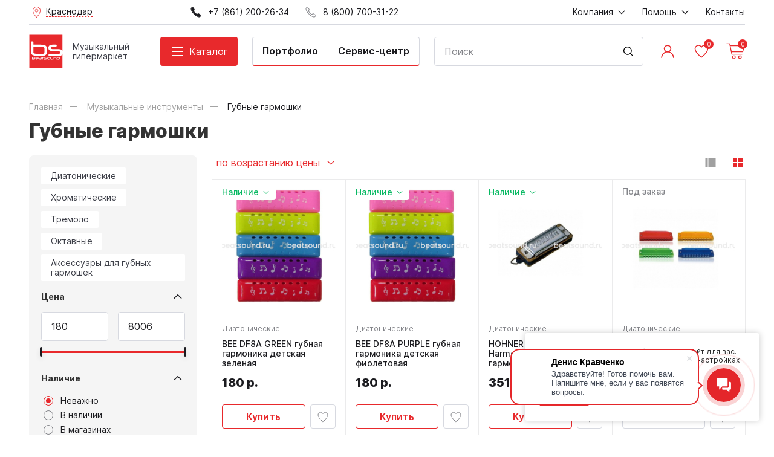

--- FILE ---
content_type: text/html; charset=utf-8
request_url: https://beatsound.ru/catalog/122/
body_size: 28376
content:
<!DOCTYPE HTML>
<html  lang="ru">
<head >
<title>Купить Губные гармошки в городе Краснодар по самым низким ценам!  </title>
<meta http-equiv="X-UA-Compatible" content="IE=Edge" >
<meta charset="utf-8" >
<meta name="keywords" content="" >
<meta name="description" content="Купить Губные гармошки в городе Краснодар по самым низким ценам! Высококачественное оборудование, более 10 000 позиций в наличии, 570 представленных музыкальных брендов. Менеджеры и консультанты музыканты, подбор оборудования на высшем уровне. Гарантия 100% звоните &amp;#128222;" >
<meta name="viewport" content="width=device-width, initial-scale=1.0" >


<link  href="/templates/cult/resource/css/libs/magnific-popup.css"   rel="stylesheet">
<link  href="/templates/cult/resource/css/uikit.css?v=3.10.3"   rel="stylesheet">
<link  href="/templates/cult/resource/css/main.css?v=3.10.3"   rel="stylesheet">
<link  href="/templates/cult/resource/css/my.css?v=3.10.3"   rel="stylesheet">
<link  href="/templates/cult/resource/css/libs/nouislider.css"   rel="stylesheet">
<link  href="https://beatsound.ru/catalog/122/"   rel="canonical">

<script>
    window.global = {"mapParams":{"map_type":"yandex","yandexJsApiGeocoder":"19b60c60-ff6e-4827-acef-f10106e4203b"},"baseLang":"ru","lang":"ru","folder":"","telephonyOffsetBottom":0,"favoriteProducts":[],"cartProducts":null,"yaecom":{"currency":"RUB"}};
</script>

<script  src="/resource/js/core6/rs.jscore.js"></script>
<script  src="/resource/js/jquery.min.js"></script>
<script  src="/templates/cult/resource/js/uikit.js"></script>

<script type="application/ld+json">{"@context":"https://schema.org","@type":"BreadcrumbList","itemListElement":[{"@type":"ListItem","position":1,"name":"Главная","item":"https://beatsound.ru/"},{"@type":"ListItem","position":2,"name":"Музыкальные инструменты","item":"https://beatsound.ru/catalog/88/"},{"@type":"ListItem","position":3,"name":"Губные гармошки","item":"https://beatsound.ru/catalog/122/"}]}</script><script type="application/ld+json">{"@context":"https://schema.org/","@type":"Product","name":"Губные гармошки","offers":{"@type":"AggregateOffer","highPrice":8006,"lowPrice":180,"priceCurrency":"RUB","offerCount":98}}</script>

</head>
<body  >
    




<header class="head">
    <div class="uk-container">
        <div class="head__top uk-visible@m">
            <div>
                <div class="uk-flex-middle" data-uk-grid>
                                        <style>
    .cities-btn:hover {
        cursor: pointer;
    }
    .cities-dropdown {
        display: none;
    }

    .cities-dropdown {
        width: 180px;
        position: absolute;
        top: 40px;
        background: #fff;
        box-shadow: 8px 8px 16px rgba(0, 0, 0, 0.1);
        padding: 20px 28px;
    }
</style>
<div class="cities-wrap">
    <div class="cities-btn head__city">
        <img class="mw-24" src="/templates/cult/resource/img/icons/place.svg" data-uk-svg alt="">
        <span>
                            Краснодар
                    </span>
    </div>
    <div class="cities-dropdown">
                        <div class="cities-list-flex">
            <ul class="cities-list uk-list uk-margin-remove-bottom">
                                                                        <li><a data-search="Армавир"
                           href="https://arm.beatsound.ru/catalog/122/?partnership_redirect=1&partnership_confirmed=1">Армавир</a></li>
                                                        <li><a data-search="Новороссийск"
                           href="https://nov.beatsound.ru/catalog/122/?partnership_redirect=1&partnership_confirmed=1">Новороссийск</a></li>
                                                        <li><a data-search="Симферополь"
                           href="https://sim.beatsound.ru/catalog/122/?partnership_redirect=1&partnership_confirmed=1">Симферополь</a></li>
                                                        <li><a data-search="Сочи"
                           href="https://sochi.beatsound.ru/catalog/122/?partnership_redirect=1&partnership_confirmed=1">Сочи</a></li>
                            </ul>
        </div>
        <span class="cities-btn-close"><i class="icon icon-cross"></i></span>
    </div>
</div>

<script>

    // cities dropdown handling
    $(document).on('click', function (e) {
        if ($(e.target).closest($('header .cities-btn')).length) { // click on button .cities-btn
            $('header .cities-btn').toggleClass('cities-btn-opened');
            $('header .cities-dropdown').stop().fadeToggle();
        } else {
            if ((!$(e.target).closest($('.cities-dropdown')).length) || ($(e.target).closest($('header .cities-btn-close')).length)) { // click on any besides .cities-dropdown (or click on close btn)
                $('header .cities-btn').removeClass('cities-btn-opened');
                $('header .cities-dropdown').stop().fadeOut();
            }
        }
        if ($(e.target).closest($('header .cities-form-clear')).length) {
            $('header .cities-form')[0].reset();
        }
    });

    // let array = [];
    // $.each($('[data-search]', '.cities-list-flex'), function (index,elem) {
    //     array.push($(elem).data('search'));
    // });
    $('.cities-form-clear', '.cities-dropdown').on('click', function () {
        $('.cities-form-search', '.cities-dropdown').val('').trigger('keyup');
    });
    $('.cities-form-search', '.cities-dropdown').on('keyup', function () {
        let $this = $(this);
        if (!$this.data('searches') || $this.data('searches') !== $this.val().toLowerCase()) {
            let items = $('[data-search]', '.cities-list-flex');
            let shower = items.filter(function (index, elem) {
                return ($(elem).data('search').toLowerCase().trim().indexOf($this.val().toLowerCase().trim()) > -1)
            });
            items.hide();
            shower.show();
            $this.data('searches', $this.val().toLowerCase().trim());
        }
    })
    // .autocomplete({
    // source:array
    // })
</script>
                    <div class="uk-visible@l">
                                                    <a href="tel:+78612002634">
                                <img class="mw-24" src="/templates/cult/resource/img/icons/phone-fill.svg" alt="" data-uk-svg>
                                <span class="uk-margin-small-left">+7 (861) 200-26-34</span>
                            </a>
                                            </div>
                                            <div>
                            <a href="tel:88007003122">
                                <img class="mw-24" src="/templates/cult/resource/img/icons/phone.svg" alt="">
                                <span class="uk-margin-small-left">8 (800) 700-31-22</span>
                            </a>
                        </div>
                                    </div>
            </div>
            <div>
                    <ul  class="uk-flex-middle" data-uk-grid itemscope="itemscope" itemtype="http://www.schema.org/SiteNavigationElement">
                    <li >
                <a href="#">
                    <span itemprop="name">Компания</span>
                                            <img class="margin-4-left mw-20" src="/templates/cult/resource/img/icons/arrow-small.svg" data-uk-svg alt="">
                                    </a>
                                    <div class="uk-navbar-dropdown head__dropdown"
                         data-uk-dropdown>
                        <ul>
                                                            <li>
                                    <a itemprop="url" href="/about/" >
                                        <span itemprop="name">О нас</span>
                                    </a>
                                </li>
                                                            <li>
                                    <a itemprop="url" href="/text-news/" >
                                        <span itemprop="name">Новости</span>
                                    </a>
                                </li>
                                                            <li>
                                    <a itemprop="url" href="/text-our-works/" >
                                        <span itemprop="name">Наши работы</span>
                                    </a>
                                </li>
                                                            <li>
                                    <a itemprop="url" href="/installations/" >
                                        <span itemprop="name">Портфолио</span>
                                    </a>
                                </li>
                                                            <li>
                                    <a itemprop="url" href="/videoreviews/" >
                                        <span itemprop="name">Видеообзоры</span>
                                    </a>
                                </li>
                                                            <li>
                                    <a itemprop="url" href="/guitar-service/" >
                                        <span itemprop="name">Гитарный сервис</span>
                                    </a>
                                </li>
                                                            <li>
                                    <a itemprop="url" href="/electro-service/" >
                                        <span itemprop="name">Сервис электроники</span>
                                    </a>
                                </li>
                                                            <li>
                                    <a itemprop="url" href="/store-addresses/" >
                                        <span itemprop="name">Адреса магазинов</span>
                                    </a>
                                </li>
                                                    </ul>
                    </div>
                            </li>
                    <li >
                <a href="#">
                    <span itemprop="name">Помощь</span>
                                            <img class="margin-4-left mw-20" src="/templates/cult/resource/img/icons/arrow-small.svg" data-uk-svg alt="">
                                    </a>
                                    <div class="uk-navbar-dropdown head__dropdown"
                         data-uk-dropdown>
                        <ul>
                                                            <li>
                                    <a itemprop="url" href="/payment/" >
                                        <span itemprop="name">Оплата</span>
                                    </a>
                                </li>
                                                            <li>
                                    <a itemprop="url" href="/delivery/" >
                                        <span itemprop="name">Доставка</span>
                                    </a>
                                </li>
                                                            <li>
                                    <a itemprop="url" href="/return/" >
                                        <span itemprop="name">Возврат или замена товаров</span>
                                    </a>
                                </li>
                                                            <li>
                                    <a itemprop="url" href="/credit/" >
                                        <span itemprop="name">Кредитование и рассрочка</span>
                                    </a>
                                </li>
                                                            <li>
                                    <a itemprop="url" href="/dolyami/" >
                                        <span itemprop="name">Оплата Долями Плюс от Тинькофф</span>
                                    </a>
                                </li>
                                                            <li>
                                    <a itemprop="url" href="/discount/" >
                                        <span itemprop="name">Дисконтная программа</span>
                                    </a>
                                </li>
                                                            <li>
                                    <a itemprop="url" href="/faq/" >
                                        <span itemprop="name">Вопросы и ответы</span>
                                    </a>
                                </li>
                                                    </ul>
                    </div>
                            </li>
                    <li >
                <a href="/contacts/">
                    <span itemprop="name">Контакты</span>
                                    </a>
                            </li>
            </ul>

            </div>
        </div>
    </div>
    <div class="head__main">
        <div class="uk-container">
            <div class="uk-flex-middle uk-flex-between" data-uk-grid="margin: uk-margin-small-top">
                <div class=" head__logo-link">
                    <a href="/" class="head__logo">
                        <img src="/templates/cult/resource/img/logo.svg" alt="">
                    </a>
                    <div class="head__logo-contact">
                        <div class="head__logo-desc">
                            <span class="uk-hidden@m">Ваш менеджер</span>
                            <span class="uk-visible@m">Музыкальный гипермаркет</span>
                        </div>
                                                    <a class="head__logo-phone"
                               href="tel:88007003122">8 (800) 700-31-22</a>
                                            </div>
                </div>
                <div class="uk-visible@m" data-uk-height-match="target: .head-catalog, .head-catalog__subdirs">
                    <a class="head__catalog-btn" href="#">
                        <span class="hamburger-icon">
                            <span class="hamburger-icon_lines"></span>
                        </span>
                        <span class="uk-margin-small-left">Каталог</span>
                    </a>
                        <div class="uk-navbar-dropdown head-catalog"
         data-uk-dropdown="mode: click; pos: bottom-justify; boundary-align: true; boundary: .head__main">
        <div class="uk-container">
            <div>
                <ul class="head-catalog__dirs subdirs_1">
                        <li class="has-subdirs" >
        <a href="#">Гитары</a>
                    <div class="uk-navbar-dropdown head-catalog__subdirs subdirs_115_2"
                 data-uk-dropdown="flip: false; pos: right-top; boundary-align: true; boundary: .subdirs_1">
                <ul>
                    <li><a href="/catalog/115/">Смотреть весь раздел</a></li>
                        <li  >
        <a href="/catalog/118/">Гитары с металлическими струнами</a>
            </li>
    <li  >
        <a href="/catalog/119/">Гитары с неилоновыми струнами</a>
            </li>
    <li class="has-subdirs" >
        <a href="#">Струны</a>
                    <div class="uk-navbar-dropdown head-catalog__subdirs subdirs_149_3"
                 data-uk-dropdown="flip: false; pos: right-top; boundary-align: true; boundary: .subdirs_115_2">
                <ul>
                    <li><a href="/catalog/149/">Смотреть весь раздел</a></li>
                        <li  >
        <a href="/catalog/284/">Струны для акустической гитары (металлические)</a>
            </li>
    <li  >
        <a href="/catalog/285/">Струны для классической гитары (нейлоновые)</a>
            </li>
    <li  >
        <a href="/catalog/157/">Струны для электрогитары</a>
            </li>
    <li  >
        <a href="/catalog/153/">Струны для бас-гитары</a>
            </li>
    <li  >
        <a href="/catalog/156/">Струны для укулеле</a>
            </li>
    <li  >
        <a href="/catalog/485/">Струны одиночные</a>
            </li>
                </ul>
            </div>
            </li>
    <li  >
        <a href="/catalog/121/">Электрогитары</a>
            </li>
    <li class="has-subdirs" >
        <a href="#">Гитарное усиление</a>
                    <div class="uk-navbar-dropdown head-catalog__subdirs subdirs_99_3"
                 data-uk-dropdown="flip: false; pos: right-top; boundary-align: true; boundary: .subdirs_115_2">
                <ul>
                    <li><a href="/catalog/99/">Смотреть весь раздел</a></li>
                        <li class="has-subdirs" >
        <a href="#">Усиление для электрогитар</a>
                    <div class="uk-navbar-dropdown head-catalog__subdirs subdirs_107_4"
                 data-uk-dropdown="flip: false; pos: right-top; boundary-align: true; boundary: .subdirs_99_3">
                <ul>
                    <li><a href="/catalog/107/">Смотреть весь раздел</a></li>
                        <li  >
        <a href="/catalog/108/">Кабинеты для электрогитарных усилителей</a>
            </li>
    <li  >
        <a href="/catalog/109/">Комбоусилители для электрогитар</a>
            </li>
    <li  >
        <a href="/catalog/110/">Усилители `голова` для электрогитар</a>
            </li>
    <li  >
        <a href="/catalog/535/">Портативные комбо и усилители для наушников</a>
            </li>
                </ul>
            </div>
            </li>
    <li  >
        <a href="/catalog/102/">Усиление для акустических гитар</a>
            </li>
    <li class="has-subdirs" >
        <a href="#">Усиление для бас-гитар</a>
                    <div class="uk-navbar-dropdown head-catalog__subdirs subdirs_103_4"
                 data-uk-dropdown="flip: false; pos: right-top; boundary-align: true; boundary: .subdirs_99_3">
                <ul>
                    <li><a href="/catalog/103/">Смотреть весь раздел</a></li>
                        <li  >
        <a href="/catalog/104/">Кабинеты для бас-гитарных усилителей</a>
            </li>
    <li  >
        <a href="/catalog/105/">Комбоусилители для бас-гитар</a>
            </li>
    <li  >
        <a href="/catalog/106/">Усилители `голова` для бас-гитар</a>
            </li>
                </ul>
            </div>
            </li>
    <li  >
        <a href="/catalog/100/">Аксессуары для гитарного усиления</a>
            </li>
    <li  >
        <a href="/catalog/222/">Стойки под комбо</a>
            </li>
                </ul>
            </div>
            </li>
    <li  >
        <a href="/catalog/116/">Бас-гитары</a>
            </li>
    <li  >
        <a href="/catalog/120/">Укулеле</a>
            </li>
    <li  >
        <a href="/catalog/117/">Гитары 12-струнные</a>
            </li>
    <li  >
        <a href="/catalog/473/">Акустические бас-гитары</a>
            </li>
    <li class="has-subdirs" >
        <a href="#">Аксессуары для гитар</a>
                    <div class="uk-navbar-dropdown head-catalog__subdirs subdirs_89_3"
                 data-uk-dropdown="flip: false; pos: right-top; boundary-align: true; boundary: .subdirs_115_2">
                <ul>
                    <li><a href="/catalog/89/">Смотреть весь раздел</a></li>
                        <li class="has-subdirs" >
        <a href="#">Гитарные комплектующие</a>
                    <div class="uk-navbar-dropdown head-catalog__subdirs subdirs_90_4"
                 data-uk-dropdown="flip: false; pos: right-top; boundary-align: true; boundary: .subdirs_89_3">
                <ul>
                    <li><a href="/catalog/90/">Смотреть весь раздел</a></li>
                        <li  >
        <a href="/catalog/91/">Разное</a>
            </li>
    <li  >
        <a href="/catalog/475/">Порожки</a>
            </li>
    <li  >
        <a href="/catalog/476/">Лады</a>
            </li>
    <li  >
        <a href="/catalog/477/">Накладки для гитар</a>
            </li>
    <li  >
        <a href="/catalog/478/">Колковая механика</a>
            </li>
    <li  >
        <a href="/catalog/479/">Крепления ремня, стреплоки</a>
            </li>
    <li  >
        <a href="/catalog/480/">Бриджи и струнодержатели</a>
            </li>
    <li  >
        <a href="/catalog/481/">Тремоло-системы и аксессуары</a>
            </li>
    <li  >
        <a href="/catalog/482/">Машинки для намотки струн</a>
            </li>
                </ul>
            </div>
            </li>
    <li class="has-subdirs" >
        <a href="#">Электронные компоненты</a>
                    <div class="uk-navbar-dropdown head-catalog__subdirs subdirs_92_4"
                 data-uk-dropdown="flip: false; pos: right-top; boundary-align: true; boundary: .subdirs_89_3">
                <ul>
                    <li><a href="/catalog/92/">Смотреть весь раздел</a></li>
                        <li  >
        <a href="/catalog/93/">Звукосниматели</a>
            </li>
    <li  >
        <a href="/catalog/483/">Переключатели</a>
            </li>
    <li  >
        <a href="/catalog/484/">Потенциометры</a>
            </li>
                </ul>
            </div>
            </li>
    <li  >
        <a href="/catalog/137/">Медиаторы, держатели</a>
            </li>
    <li  >
        <a href="/catalog/514/">Кабель JACK-JACK (гитарные)</a>
            </li>
    <li  >
        <a href="/catalog/96/">Каподастры</a>
            </li>
    <li class="has-subdirs" >
        <a href="#">Чехлы для гитар</a>
                    <div class="uk-navbar-dropdown head-catalog__subdirs subdirs_273_4"
                 data-uk-dropdown="flip: false; pos: right-top; boundary-align: true; boundary: .subdirs_89_3">
                <ul>
                    <li><a href="/catalog/273/">Смотреть весь раздел</a></li>
                        <li  >
        <a href="/catalog/274/">Для акустических гитар</a>
            </li>
    <li  >
        <a href="/catalog/275/">Для электрогитар</a>
            </li>
    <li  >
        <a href="/catalog/388/">Для классических гитар</a>
            </li>
    <li  >
        <a href="/catalog/389/">Для бас-гитар</a>
            </li>
    <li  >
        <a href="/catalog/390/">Для укулеле</a>
            </li>
                </ul>
            </div>
            </li>
    <li  >
        <a href="/catalog/268/">Ремни для гитар и укулеле</a>
            </li>
    <li  >
        <a href="/catalog/220/">Стойки и держатели для гитар</a>
            </li>
    <li  >
        <a href="/catalog/216/">Подставка под ногу гитариста</a>
            </li>
    <li  >
        <a href="/catalog/97/">Средства для ухода за гитарой</a>
            </li>
    <li  >
        <a href="/catalog/474/">Тренажеры для пальцев</a>
            </li>
    <li  >
        <a href="/catalog/486/">Слайды</a>
            </li>
                </ul>
            </div>
            </li>
    <li class="has-subdirs" >
        <a href="#">Гитарные эффекты</a>
                    <div class="uk-navbar-dropdown head-catalog__subdirs subdirs_111_3"
                 data-uk-dropdown="flip: false; pos: right-top; boundary-align: true; boundary: .subdirs_115_2">
                <ul>
                    <li><a href="/catalog/111/">Смотреть весь раздел</a></li>
                        <li  >
        <a href="/catalog/113/">Педали гитарных эффектов</a>
            </li>
    <li  >
        <a href="/catalog/114/">Процессоры гитарных эффектов</a>
            </li>
    <li  >
        <a href="/catalog/112/">Аксессуары для гитарных эффектов</a>
            </li>
                </ul>
            </div>
            </li>
    <li  >
        <a href="/catalog/158/">Тюнеры и метрономы</a>
            </li>
                </ul>
            </div>
            </li>
    <li class="has-subdirs" >
        <a href="#">Клавишные</a>
                    <div class="uk-navbar-dropdown head-catalog__subdirs subdirs_131_2"
                 data-uk-dropdown="flip: false; pos: right-top; boundary-align: true; boundary: .subdirs_1">
                <ul>
                    <li><a href="/catalog/131/">Смотреть весь раздел</a></li>
                        <li  >
        <a href="/catalog/135/">Цифровые пианино</a>
            </li>
    <li class="has-subdirs" >
        <a href="#">Синтезаторы</a>
                    <div class="uk-navbar-dropdown head-catalog__subdirs subdirs_134_3"
                 data-uk-dropdown="flip: false; pos: right-top; boundary-align: true; boundary: .subdirs_131_2">
                <ul>
                    <li><a href="/catalog/134/">Смотреть весь раздел</a></li>
                        <li  >
        <a href="/catalog/487/">Аналоговые синтезаторы</a>
            </li>
    <li  >
        <a href="/catalog/488/">Детские синтезаторы</a>
            </li>
    <li  >
        <a href="/catalog/489/">Рабочие станции</a>
            </li>
    <li  >
        <a href="/catalog/490/">Домашние синтезаторы</a>
            </li>
                </ul>
            </div>
            </li>
    <li  >
        <a href="/catalog/136/">Цифровые рояли</a>
            </li>
    <li  >
        <a href="/catalog/223/">Банкетки</a>
            </li>
    <li  >
        <a href="/catalog/221/">Стойки клавишные</a>
            </li>
    <li  >
        <a href="/catalog/133/">Комбо клавишные</a>
            </li>
    <li  >
        <a href="/catalog/132/">Аксессуары для клавишных</a>
            </li>
    <li  >
        <a href="/catalog/276/">Чехлы и накидки для клавишных инструментов</a>
            </li>
                </ul>
            </div>
            </li>
    <li class="has-subdirs" >
        <a href="#">Ударные</a>
                    <div class="uk-navbar-dropdown head-catalog__subdirs subdirs_159_2"
                 data-uk-dropdown="flip: false; pos: right-top; boundary-align: true; boundary: .subdirs_1">
                <ul>
                    <li><a href="/catalog/159/">Смотреть весь раздел</a></li>
                        <li  >
        <a href="/catalog/161/">Акустические ударные установки</a>
            </li>
    <li  >
        <a href="/catalog/191/">Электронные ударные</a>
            </li>
    <li class="has-subdirs" >
        <a href="#">Стойки для ударных</a>
                    <div class="uk-navbar-dropdown head-catalog__subdirs subdirs_219_3"
                 data-uk-dropdown="flip: false; pos: right-top; boundary-align: true; boundary: .subdirs_159_2">
                <ul>
                    <li><a href="/catalog/219/">Смотреть весь раздел</a></li>
                        <li  >
        <a href="/catalog/531/">Стойки для тарелок</a>
            </li>
    <li  >
        <a href="/catalog/532/">Стойки для Hi-Hat</a>
            </li>
    <li  >
        <a href="/catalog/533/">Стойки для малого барабана</a>
            </li>
    <li  >
        <a href="/catalog/534/">Стойки для перкуссии</a>
            </li>
                </ul>
            </div>
            </li>
    <li  >
        <a href="/catalog/468/">Стулья</a>
            </li>
    <li class="has-subdirs" >
        <a href="#">Тарелки</a>
                    <div class="uk-navbar-dropdown head-catalog__subdirs subdirs_181_3"
                 data-uk-dropdown="flip: false; pos: right-top; boundary-align: true; boundary: .subdirs_159_2">
                <ul>
                    <li><a href="/catalog/181/">Смотреть весь раздел</a></li>
                        <li  >
        <a href="/catalog/182/">China</a>
            </li>
    <li  >
        <a href="/catalog/183/">Crash</a>
            </li>
    <li  >
        <a href="/catalog/184/">EFX</a>
            </li>
    <li  >
        <a href="/catalog/185/">Hi-hat</a>
            </li>
    <li  >
        <a href="/catalog/186/">Ride</a>
            </li>
    <li  >
        <a href="/catalog/187/">Splash</a>
            </li>
    <li  >
        <a href="/catalog/188/">Наборы тарелок</a>
            </li>
    <li  >
        <a href="/catalog/450/">Оркестровые тарелки</a>
            </li>
                </ul>
            </div>
            </li>
    <li class="has-subdirs" >
        <a href="#">Педали</a>
                    <div class="uk-navbar-dropdown head-catalog__subdirs subdirs_166_3"
                 data-uk-dropdown="flip: false; pos: right-top; boundary-align: true; boundary: .subdirs_159_2">
                <ul>
                    <li><a href="/catalog/166/">Смотреть весь раздел</a></li>
                        <li  >
        <a href="/catalog/510/">Одиночные педали</a>
            </li>
    <li  >
        <a href="/catalog/511/">Двойные педали (карданы)</a>
            </li>
    <li  >
        <a href="/catalog/512/">Аксессуары для педалей</a>
            </li>
                </ul>
            </div>
            </li>
    <li class="has-subdirs" >
        <a href="#">Пластики</a>
                    <div class="uk-navbar-dropdown head-catalog__subdirs subdirs_177_3"
                 data-uk-dropdown="flip: false; pos: right-top; boundary-align: true; boundary: .subdirs_159_2">
                <ul>
                    <li><a href="/catalog/177/">Смотреть весь раздел</a></li>
                        <li  >
        <a href="/catalog/178/">Наборы пластиков</a>
            </li>
    <li class="has-subdirs" >
        <a href="#">Пластики для бас-бочки</a>
                    <div class="uk-navbar-dropdown head-catalog__subdirs subdirs_179_4"
                 data-uk-dropdown="flip: false; pos: right-top; boundary-align: true; boundary: .subdirs_177_3">
                <ul>
                    <li><a href="/catalog/179/">Смотреть весь раздел</a></li>
                        <li  >
        <a href="/catalog/517/">18 дюймов</a>
            </li>
    <li  >
        <a href="/catalog/518/">20 дюймов</a>
            </li>
    <li  >
        <a href="/catalog/519/">22 дюйма</a>
            </li>
    <li  >
        <a href="/catalog/520/">24 дюйма</a>
            </li>
    <li  >
        <a href="/catalog/543/">26 дюймов</a>
            </li>
                </ul>
            </div>
            </li>
    <li class="has-subdirs" >
        <a href="#">Пластики для малого барабана и томов</a>
                    <div class="uk-navbar-dropdown head-catalog__subdirs subdirs_180_4"
                 data-uk-dropdown="flip: false; pos: right-top; boundary-align: true; boundary: .subdirs_177_3">
                <ul>
                    <li><a href="/catalog/180/">Смотреть весь раздел</a></li>
                        <li  >
        <a href="/catalog/465/">06 дюймов</a>
            </li>
    <li  >
        <a href="/catalog/463/">08 дюймов</a>
            </li>
    <li  >
        <a href="/catalog/458/">10 дюймов </a>
            </li>
    <li  >
        <a href="/catalog/459/">12 дюймов</a>
            </li>
    <li  >
        <a href="/catalog/460/">13 дюймов</a>
            </li>
    <li  >
        <a href="/catalog/461/">14 дюймов</a>
            </li>
    <li  >
        <a href="/catalog/466/">15 дюймов</a>
            </li>
    <li  >
        <a href="/catalog/462/">16 дюймов</a>
            </li>
    <li  >
        <a href="/catalog/464/">18 дюймов</a>
            </li>
                </ul>
            </div>
            </li>
    <li  >
        <a href="/catalog/457/">Пластики для литавр</a>
            </li>
                </ul>
            </div>
            </li>
    <li class="has-subdirs" >
        <a href="#">Палочки, щетки, руты</a>
                    <div class="uk-navbar-dropdown head-catalog__subdirs subdirs_162_3"
                 data-uk-dropdown="flip: false; pos: right-top; boundary-align: true; boundary: .subdirs_159_2">
                <ul>
                    <li><a href="/catalog/162/">Смотреть весь раздел</a></li>
                        <li  >
        <a href="/catalog/506/">Барабанные палочки</a>
            </li>
    <li  >
        <a href="/catalog/501/">Колотушки</a>
            </li>
    <li  >
        <a href="/catalog/502/">Палочки для маримбы</a>
            </li>
    <li  >
        <a href="/catalog/503/">Палочки для ксилофона</a>
            </li>
    <li  >
        <a href="/catalog/504/">Палочки для тимбалес</a>
            </li>
    <li  >
        <a href="/catalog/505/">Палочки для литавр</a>
            </li>
    <li  >
        <a href="/catalog/500/">Руты</a>
            </li>
    <li  >
        <a href="/catalog/499/">Щетки</a>
            </li>
                </ul>
            </div>
            </li>
    <li  >
        <a href="/catalog/189/">Тренировочные пэды</a>
            </li>
    <li class="has-subdirs" >
        <a href="#">Барабаны</a>
                    <div class="uk-navbar-dropdown head-catalog__subdirs subdirs_163_3"
                 data-uk-dropdown="flip: false; pos: right-top; boundary-align: true; boundary: .subdirs_159_2">
                <ul>
                    <li><a href="/catalog/163/">Смотреть весь раздел</a></li>
                        <li  >
        <a href="/catalog/507/">Малые барабаны</a>
            </li>
    <li  >
        <a href="/catalog/508/">Маршевые барабаны</a>
            </li>
    <li  >
        <a href="/catalog/509/">Кавказские барабаны</a>
            </li>
                </ul>
            </div>
            </li>
    <li class="has-subdirs" >
        <a href="#">Перкуссия</a>
                    <div class="uk-navbar-dropdown head-catalog__subdirs subdirs_167_3"
                 data-uk-dropdown="flip: false; pos: right-top; boundary-align: true; boundary: .subdirs_159_2">
                <ul>
                    <li><a href="/catalog/167/">Смотреть весь раздел</a></li>
                        <li  >
        <a href="/catalog/168/">Бонго</a>
            </li>
    <li  >
        <a href="/catalog/169/">Дарбука</a>
            </li>
    <li  >
        <a href="/catalog/170/">Джембе</a>
            </li>
    <li  >
        <a href="/catalog/171/">Конги</a>
            </li>
    <li  >
        <a href="/catalog/172/">Маракасы</a>
            </li>
    <li  >
        <a href="/catalog/173/">Прочая перкуссия</a>
            </li>
    <li  >
        <a href="/catalog/174/">Тамбурин</a>
            </li>
    <li  >
        <a href="/catalog/378/">Наборы перкуссии</a>
            </li>
    <li  >
        <a href="/catalog/379/">Кабасы</a>
            </li>
    <li  >
        <a href="/catalog/380/">Кахон</a>
            </li>
    <li  >
        <a href="/catalog/381/">Колокольчики, бубенцы, треугольники</a>
            </li>
    <li  >
        <a href="/catalog/382/">Шейкеры</a>
            </li>
    <li  >
        <a href="/catalog/383/">Чимесы</a>
            </li>
    <li  >
        <a href="/catalog/544/">Глюкофоны, ханги, фимбо</a>
            </li>
                </ul>
            </div>
            </li>
    <li  >
        <a href="/catalog/165/">Металлофоны, ксилофоны</a>
            </li>
    <li class="has-subdirs" >
        <a href="#">Аксессуары для ударных</a>
                    <div class="uk-navbar-dropdown head-catalog__subdirs subdirs_160_3"
                 data-uk-dropdown="flip: false; pos: right-top; boundary-align: true; boundary: .subdirs_159_2">
                <ul>
                    <li><a href="/catalog/160/">Смотреть весь раздел</a></li>
                        <li  >
        <a href="/catalog/368/">Ножки, клэмпы, крепежи</a>
            </li>
    <li  >
        <a href="/catalog/369/">Болты, втулки, шайбы, запчасти</a>
            </li>
    <li  >
        <a href="/catalog/370/">Подструнники и фурнитура</a>
            </li>
    <li  >
        <a href="/catalog/371/">Ключи</a>
            </li>
    <li  >
        <a href="/catalog/372/">Заглушающие кольца и демпферы</a>
            </li>
    <li  >
        <a href="/catalog/373/">Замки для хай-хета</a>
            </li>
    <li  >
        <a href="/catalog/375/">Лаги</a>
            </li>
    <li  >
        <a href="/catalog/376/">Наклейки на пластик</a>
            </li>
    <li  >
        <a href="/catalog/385/">Звукоизоляционные экраны</a>
            </li>
    <li  >
        <a href="/catalog/469/">Средства для ухода</a>
            </li>
    <li  >
        <a href="/catalog/545/">Аксессуары для электронных барабанов</a>
            </li>
                </ul>
            </div>
            </li>
    <li  >
        <a href="/catalog/164/">Ковбел</a>
            </li>
    <li  >
        <a href="/catalog/141/">Ритм-машины</a>
            </li>
    <li  >
        <a href="/catalog/190/">Триггеры-семплеры</a>
            </li>
    <li  >
        <a href="/catalog/272/">Чехлы для ударных</a>
            </li>
                </ul>
            </div>
            </li>
    <li class="has-subdirs" >
        <a href="#">Музыкальные инструменты</a>
                    <div class="uk-navbar-dropdown head-catalog__subdirs subdirs_88_2"
                 data-uk-dropdown="flip: false; pos: right-top; boundary-align: true; boundary: .subdirs_1">
                <ul>
                    <li><a href="/catalog/88/">Смотреть весь раздел</a></li>
                        <li class="has-subdirs" >
        <a href="#">Духовые</a>
                    <div class="uk-navbar-dropdown head-catalog__subdirs subdirs_310_3"
                 data-uk-dropdown="flip: false; pos: right-top; boundary-align: true; boundary: .subdirs_88_2">
                <ul>
                    <li><a href="/catalog/310/">Смотреть весь раздел</a></li>
                        <li class="has-subdirs" >
        <a href="#">Деревянные духовые</a>
                    <div class="uk-navbar-dropdown head-catalog__subdirs subdirs_323_4"
                 data-uk-dropdown="flip: false; pos: right-top; boundary-align: true; boundary: .subdirs_310_3">
                <ul>
                    <li><a href="/catalog/323/">Смотреть весь раздел</a></li>
                        <li  >
        <a href="/catalog/124/">Блок-флейты</a>
            </li>
    <li  >
        <a href="/catalog/324/">Кларнеты</a>
            </li>
    <li  >
        <a href="/catalog/325/">Саксофоны</a>
            </li>
    <li  >
        <a href="/catalog/326/">Флейты</a>
            </li>
    <li  >
        <a href="/catalog/392/">Армянский Дудук, Зурна</a>
            </li>
                </ul>
            </div>
            </li>
    <li class="has-subdirs" >
        <a href="#">Медные духовые</a>
                    <div class="uk-navbar-dropdown head-catalog__subdirs subdirs_327_4"
                 data-uk-dropdown="flip: false; pos: right-top; boundary-align: true; boundary: .subdirs_310_3">
                <ul>
                    <li><a href="/catalog/327/">Смотреть весь раздел</a></li>
                        <li  >
        <a href="/catalog/328/">Валторны</a>
            </li>
    <li  >
        <a href="/catalog/329/">Тромбоны</a>
            </li>
    <li  >
        <a href="/catalog/330/">Трубы, корнеты</a>
            </li>
    <li  >
        <a href="/catalog/365/">Горны</a>
            </li>
    <li  >
        <a href="/catalog/396/">Баритон</a>
            </li>
    <li  >
        <a href="/catalog/515/">Флюгельгорны</a>
            </li>
                </ul>
            </div>
            </li>
    <li class="has-subdirs" >
        <a href="#">Трости</a>
                    <div class="uk-navbar-dropdown head-catalog__subdirs subdirs_128_4"
                 data-uk-dropdown="flip: false; pos: right-top; boundary-align: true; boundary: .subdirs_310_3">
                <ul>
                    <li><a href="/catalog/128/">Смотреть весь раздел</a></li>
                        <li  >
        <a href="/catalog/321/">Для кларнета</a>
            </li>
    <li  >
        <a href="/catalog/322/">Для саксофона</a>
            </li>
    <li  >
        <a href="/catalog/354/">Для гобоя</a>
            </li>
    <li  >
        <a href="/catalog/395/">Для дудука</a>
            </li>
                </ul>
            </div>
            </li>
    <li class="has-subdirs" >
        <a href="#">Аксессуары для духовых</a>
                    <div class="uk-navbar-dropdown head-catalog__subdirs subdirs_311_4"
                 data-uk-dropdown="flip: false; pos: right-top; boundary-align: true; boundary: .subdirs_310_3">
                <ul>
                    <li><a href="/catalog/311/">Смотреть весь раздел</a></li>
                        <li  >
        <a href="/catalog/218/">Стойки для духовых</a>
            </li>
    <li  >
        <a href="/catalog/282/">Ремень для саксофона</a>
            </li>
    <li class="has-subdirs" >
        <a href="#">Мундштуки, лигатуры, колпачки</a>
                    <div class="uk-navbar-dropdown head-catalog__subdirs subdirs_312_5"
                 data-uk-dropdown="flip: false; pos: right-top; boundary-align: true; boundary: .subdirs_311_4">
                <ul>
                    <li><a href="/catalog/312/">Смотреть весь раздел</a></li>
                        <li  >
        <a href="/catalog/313/">Для валторны</a>
            </li>
    <li  >
        <a href="/catalog/314/">Для кларнета</a>
            </li>
    <li  >
        <a href="/catalog/315/">Для саксофона</a>
            </li>
    <li  >
        <a href="/catalog/316/">Для тромбона</a>
            </li>
    <li  >
        <a href="/catalog/317/">Для трубы, корнета</a>
            </li>
    <li  >
        <a href="/catalog/366/">Для тубы</a>
            </li>
    <li  >
        <a href="/catalog/393/">Для корнета</a>
            </li>
    <li  >
        <a href="/catalog/394/">Для флюгельгорна</a>
            </li>
    <li  >
        <a href="/catalog/453/">Для тенора</a>
            </li>
    <li  >
        <a href="/catalog/456/">Для баритона</a>
            </li>
                </ul>
            </div>
            </li>
    <li  >
        <a href="/catalog/318/">Подушечки</a>
            </li>
    <li  >
        <a href="/catalog/319/">Средства по уходу</a>
            </li>
    <li  >
        <a href="/catalog/320/">Сурдины</a>
            </li>
    <li  >
        <a href="/catalog/353/">Запчасти </a>
            </li>
    <li  >
        <a href="/catalog/491/">Наклейки для мундштуков</a>
            </li>
                </ul>
            </div>
            </li>
    <li  >
        <a href="/catalog/287/">Чехлы для духовых</a>
            </li>
                </ul>
            </div>
            </li>
    <li class="has-subdirs" >
        <a href="#">Скрипки и аксессуары</a>
                    <div class="uk-navbar-dropdown head-catalog__subdirs subdirs_142_3"
                 data-uk-dropdown="flip: false; pos: right-top; boundary-align: true; boundary: .subdirs_88_2">
                <ul>
                    <li><a href="/catalog/142/">Смотреть весь раздел</a></li>
                        <li  >
        <a href="/catalog/297/">Скрипки</a>
            </li>
    <li  >
        <a href="/catalog/298/">Смычки для скрипки</a>
            </li>
    <li  >
        <a href="/catalog/295/">Мостики для скрипки</a>
            </li>
    <li  >
        <a href="/catalog/296/">Подбородники для скрипки</a>
            </li>
    <li  >
        <a href="/catalog/155/">Струны для скрипки</a>
            </li>
    <li  >
        <a href="/catalog/299/">Чехлы для скрипок</a>
            </li>
    <li  >
        <a href="/catalog/293/">Аксессуары для скрипки</a>
            </li>
    <li  >
        <a href="/catalog/384/">Подставки скрипичные </a>
            </li>
    <li  >
        <a href="/catalog/294/">Канифоль</a>
            </li>
    <li  >
        <a href="/catalog/412/">Альты</a>
            </li>
    <li  >
        <a href="/catalog/367/">Струны для альта</a>
            </li>
    <li  >
        <a href="/catalog/360/">Виолончели</a>
            </li>
    <li  >
        <a href="/catalog/413/">Смычки для виолончели</a>
            </li>
    <li  >
        <a href="/catalog/364/">Струны для виолончели</a>
            </li>
    <li  >
        <a href="/catalog/363/">Аксессуары для виолончели</a>
            </li>
    <li  >
        <a href="/catalog/356/">Струны для контрабаса</a>
            </li>
    <li  >
        <a href="/catalog/538/">Аксессуары для альта</a>
            </li>
    <li  >
        <a href="/catalog/542/">Средства по уходу за смычковыми инструментами</a>
            </li>
                </ul>
            </div>
            </li>
    <li  >
        <a href="/catalog/217/">Пюпитры и дирижерские палочки</a>
            </li>
    <li class="has-subdirs" >
        <a href="#">Губные гармошки</a>
                    <div class="uk-navbar-dropdown head-catalog__subdirs subdirs_122_3"
                 data-uk-dropdown="flip: false; pos: right-top; boundary-align: true; boundary: .subdirs_88_2">
                <ul>
                    <li><a href="/catalog/122/">Смотреть весь раздел</a></li>
                        <li  >
        <a href="/catalog/492/">Диатонические</a>
            </li>
    <li  >
        <a href="/catalog/493/">Хроматические</a>
            </li>
    <li  >
        <a href="/catalog/494/">Тремоло</a>
            </li>
    <li  >
        <a href="/catalog/495/">Октавные</a>
            </li>
    <li  >
        <a href="/catalog/496/">Аксессуары для губных гармошек</a>
            </li>
                </ul>
            </div>
            </li>
    <li  >
        <a href="/catalog/126/">Мелодики и свистки, казу, варганы, этнические</a>
            </li>
    <li  >
        <a href="/catalog/138/">Музыкальная литература</a>
            </li>
    <li class="has-subdirs" >
        <a href="#">Струнные народные инструменты</a>
                    <div class="uk-navbar-dropdown head-catalog__subdirs subdirs_143_3"
                 data-uk-dropdown="flip: false; pos: right-top; boundary-align: true; boundary: .subdirs_88_2">
                <ul>
                    <li><a href="/catalog/143/">Смотреть весь раздел</a></li>
                        <li  >
        <a href="/catalog/144/">Балалайки</a>
            </li>
    <li  >
        <a href="/catalog/146/">Домра</a>
            </li>
    <li  >
        <a href="/catalog/145/">Банджо</a>
            </li>
    <li  >
        <a href="/catalog/147/">Мандолина</a>
            </li>
    <li class="has-subdirs" >
        <a href="#">Струны для народных инструментов</a>
                    <div class="uk-navbar-dropdown head-catalog__subdirs subdirs_537_4"
                 data-uk-dropdown="flip: false; pos: right-top; boundary-align: true; boundary: .subdirs_143_3">
                <ul>
                    <li><a href="/catalog/537/">Смотреть весь раздел</a></li>
                        <li  >
        <a href="/catalog/151/">Струны для балалайки</a>
            </li>
    <li  >
        <a href="/catalog/154/">Струны для домры</a>
            </li>
    <li  >
        <a href="/catalog/303/">Струны для мандолины</a>
            </li>
    <li  >
        <a href="/catalog/361/">Струны для банджо</a>
            </li>
                </ul>
            </div>
            </li>
    <li  >
        <a href="/catalog/387/">Чехлы для народных инструментов</a>
            </li>
    <li  >
        <a href="/catalog/530/">Аксессуары для народных инструментов</a>
            </li>
                </ul>
            </div>
            </li>
    <li  >
        <a href="/catalog/139/">Музыкальные сувениры</a>
            </li>
    <li  >
        <a href="/catalog/140/">Пьезодатчики</a>
            </li>
    <li class="has-subdirs" >
        <a href="#">Аккордеоны, баяны, гармони</a>
                    <div class="uk-navbar-dropdown head-catalog__subdirs subdirs_516_3"
                 data-uk-dropdown="flip: false; pos: right-top; boundary-align: true; boundary: .subdirs_88_2">
                <ul>
                    <li><a href="/catalog/516/">Смотреть весь раздел</a></li>
                        <li  >
        <a href="/catalog/355/">Аксессуары</a>
            </li>
    <li  >
        <a href="/catalog/497/">Аккордеоны</a>
            </li>
    <li  >
        <a href="/catalog/498/">Баяны</a>
            </li>
    <li  >
        <a href="/catalog/98/">Гармони</a>
            </li>
                </ul>
            </div>
            </li>
                </ul>
            </div>
            </li>
    <li class="has-subdirs" >
        <a href="#">Микрофоны</a>
                    <div class="uk-navbar-dropdown head-catalog__subdirs subdirs_24_2"
                 data-uk-dropdown="flip: false; pos: right-top; boundary-align: true; boundary: .subdirs_1">
                <ul>
                    <li><a href="/catalog/24/">Смотреть весь раздел</a></li>
                        <li  >
        <a href="/catalog/26/">Вокальные</a>
            </li>
    <li class="has-subdirs" >
        <a href="#">Радиосистемы</a>
                    <div class="uk-navbar-dropdown head-catalog__subdirs subdirs_30_3"
                 data-uk-dropdown="flip: false; pos: right-top; boundary-align: true; boundary: .subdirs_24_2">
                <ul>
                    <li><a href="/catalog/30/">Смотреть весь раздел</a></li>
                        <li  >
        <a href="/catalog/32/">Вокальные радиосистемы</a>
            </li>
    <li  >
        <a href="/catalog/521/">Головные радиосистемы</a>
            </li>
    <li  >
        <a href="/catalog/522/">Петличные радиосистемы</a>
            </li>
    <li  >
        <a href="/catalog/33/">Инструментальные радиосистемы</a>
            </li>
    <li  >
        <a href="/catalog/31/">Акссесуары для радиосистем</a>
            </li>
                </ul>
            </div>
            </li>
    <li class="has-subdirs" >
        <a href="#">Студийные микрофоны</a>
                    <div class="uk-navbar-dropdown head-catalog__subdirs subdirs_348_3"
                 data-uk-dropdown="flip: false; pos: right-top; boundary-align: true; boundary: .subdirs_24_2">
                <ul>
                    <li><a href="/catalog/348/">Смотреть весь раздел</a></li>
                        <li  >
        <a href="/catalog/351/">Микрофоны</a>
            </li>
    <li  >
        <a href="/catalog/350/">Микрофонные предусилители</a>
            </li>
    <li  >
        <a href="/catalog/349/">Аксессуары для студийных микрофонов</a>
            </li>
                </ul>
            </div>
            </li>
    <li  >
        <a href="/catalog/27/">Инструментальные </a>
            </li>
    <li  >
        <a href="/catalog/29/">Подвесные</a>
            </li>
    <li  >
        <a href="/catalog/28/">Микрофоны &quot;Гусиная шея&quot; (gooseneck)</a>
            </li>
    <li  >
        <a href="/catalog/280/">Системы персонального мониторинга</a>
            </li>
    <li  >
        <a href="/catalog/224/">Стойки микрофонные</a>
            </li>
    <li  >
        <a href="/catalog/25/">Аксессуары для микрофонов</a>
            </li>
    <li  >
        <a href="/catalog/539/">Микрофоны для смартфонов и видеокамер</a>
            </li>
                </ul>
            </div>
            </li>
    <li class="has-subdirs" >
        <a href="#">Наушники</a>
                    <div class="uk-navbar-dropdown head-catalog__subdirs subdirs_345_2"
                 data-uk-dropdown="flip: false; pos: right-top; boundary-align: true; boundary: .subdirs_1">
                <ul>
                    <li><a href="/catalog/345/">Смотреть весь раздел</a></li>
                        <li  >
        <a href="/catalog/334/">Наушники DJ</a>
            </li>
    <li  >
        <a href="/catalog/470/">Наушники студийные</a>
            </li>
    <li  >
        <a href="/catalog/472/">Наушники пользовательские</a>
            </li>
    <li  >
        <a href="/catalog/346/">Предусилители для наушников</a>
            </li>
    <li  >
        <a href="/catalog/471/">Аксессуары для наушников</a>
            </li>
                </ul>
            </div>
            </li>
    <li class="has-subdirs" >
        <a href="#">Студия</a>
                    <div class="uk-navbar-dropdown head-catalog__subdirs subdirs_339_2"
                 data-uk-dropdown="flip: false; pos: right-top; boundary-align: true; boundary: .subdirs_1">
                <ul>
                    <li><a href="/catalog/339/">Смотреть весь раздел</a></li>
                        <li  >
        <a href="/catalog/341/">Звуковые карты</a>
            </li>
    <li  >
        <a href="/catalog/352/">Студийные мониторы</a>
            </li>
    <li  >
        <a href="/catalog/343/">MIDI-клавиатуры</a>
            </li>
    <li  >
        <a href="/catalog/344/">MIDI-контроллеры</a>
            </li>
    <li  >
        <a href="/catalog/342/">Звукоизоляционные материалы</a>
            </li>
    <li  >
        <a href="/catalog/347/">Рекордеры и аксессуары</a>
            </li>
                </ul>
            </div>
            </li>
    <li class="has-subdirs" >
        <a href="#">DJ оборудование</a>
                    <div class="uk-navbar-dropdown head-catalog__subdirs subdirs_331_2"
                 data-uk-dropdown="flip: false; pos: right-top; boundary-align: true; boundary: .subdirs_1">
                <ul>
                    <li><a href="/catalog/331/">Смотреть весь раздел</a></li>
                        <li  >
        <a href="/catalog/332/">DJ контроллеры</a>
            </li>
    <li  >
        <a href="/catalog/264/">DJ сумки, чехлы</a>
            </li>
    <li  >
        <a href="/catalog/333/">DJ микшеры</a>
            </li>
    <li  >
        <a href="/catalog/335/">DJ проигрыватели</a>
            </li>
    <li  >
        <a href="/catalog/337/">Проигрыватели винила</a>
            </li>
    <li  >
        <a href="/catalog/336/">Иглы, слипматы, тайм-коды</a>
            </li>
    <li  >
        <a href="/catalog/225/">Стойки для DJ-оборудования</a>
            </li>
    <li  >
        <a href="/catalog/338/">Процессоры эффектов DJ</a>
            </li>
                </ul>
            </div>
            </li>
    <li class="has-subdirs" >
        <a href="#">Звуковое оборудование</a>
                    <div class="uk-navbar-dropdown head-catalog__subdirs subdirs_1_2"
                 data-uk-dropdown="flip: false; pos: right-top; boundary-align: true; boundary: .subdirs_1">
                <ul>
                    <li><a href="/catalog/1/">Смотреть весь раздел</a></li>
                        <li class="has-subdirs" >
        <a href="#">Акустические системы</a>
                    <div class="uk-navbar-dropdown head-catalog__subdirs subdirs_397_3"
                 data-uk-dropdown="flip: false; pos: right-top; boundary-align: true; boundary: .subdirs_1_2">
                <ul>
                    <li><a href="/catalog/397/">Смотреть весь раздел</a></li>
                        <li  >
        <a href="/catalog/398/">Пассивные акустические системы</a>
            </li>
    <li  >
        <a href="/catalog/399/">Активные акустические системы</a>
            </li>
    <li  >
        <a href="/catalog/400/">Сценические мониторы</a>
            </li>
    <li class="has-subdirs" >
        <a href="#">Сабвуферы</a>
                    <div class="uk-navbar-dropdown head-catalog__subdirs subdirs_401_4"
                 data-uk-dropdown="flip: false; pos: right-top; boundary-align: true; boundary: .subdirs_397_3">
                <ul>
                    <li><a href="/catalog/401/">Смотреть весь раздел</a></li>
                        <li  >
        <a href="/catalog/402/">Активные сабвуферы</a>
            </li>
    <li  >
        <a href="/catalog/403/">Пассивные сабвуферы</a>
            </li>
                </ul>
            </div>
            </li>
    <li class="has-subdirs" >
        <a href="#">Трансляционные PA</a>
                    <div class="uk-navbar-dropdown head-catalog__subdirs subdirs_404_4"
                 data-uk-dropdown="flip: false; pos: right-top; boundary-align: true; boundary: .subdirs_397_3">
                <ul>
                    <li><a href="/catalog/404/">Смотреть весь раздел</a></li>
                        <li  >
        <a href="/catalog/405/">Настенные PA</a>
            </li>
    <li  >
        <a href="/catalog/406/">Потолочные PA</a>
            </li>
    <li  >
        <a href="/catalog/407/">Сабвуферы PA</a>
            </li>
                </ul>
            </div>
            </li>
    <li  >
        <a href="/catalog/540/">Линейные массивы</a>
            </li>
                </ul>
            </div>
            </li>
    <li  >
        <a href="/catalog/19/">Звуковые комплекты</a>
            </li>
    <li class="has-subdirs" >
        <a href="#">Усилители мощности</a>
                    <div class="uk-navbar-dropdown head-catalog__subdirs subdirs_58_3"
                 data-uk-dropdown="flip: false; pos: right-top; boundary-align: true; boundary: .subdirs_1_2">
                <ul>
                    <li><a href="/catalog/58/">Смотреть весь раздел</a></li>
                        <li  >
        <a href="/catalog/59/">Музыкальные усилители</a>
            </li>
    <li  >
        <a href="/catalog/60/">Трансляционные усилители PA</a>
            </li>
                </ul>
            </div>
            </li>
    <li class="has-subdirs" >
        <a href="#">Микшерные пульты</a>
                    <div class="uk-navbar-dropdown head-catalog__subdirs subdirs_35_3"
                 data-uk-dropdown="flip: false; pos: right-top; boundary-align: true; boundary: .subdirs_1_2">
                <ul>
                    <li><a href="/catalog/35/">Смотреть весь раздел</a></li>
                        <li  >
        <a href="/catalog/36/">Аксессуары для микшеров</a>
            </li>
    <li  >
        <a href="/catalog/37/">Активные микшеры</a>
            </li>
    <li  >
        <a href="/catalog/38/">Аналоговые микшеры</a>
            </li>
    <li  >
        <a href="/catalog/40/">Цифровые микшеры</a>
            </li>
                </ul>
            </div>
            </li>
    <li  >
        <a href="/catalog/21/">Караоке системы</a>
            </li>
    <li class="has-subdirs" >
        <a href="#">Стойки для акустических систем</a>
                    <div class="uk-navbar-dropdown head-catalog__subdirs subdirs_212_3"
                 data-uk-dropdown="flip: false; pos: right-top; boundary-align: true; boundary: .subdirs_1_2">
                <ul>
                    <li><a href="/catalog/212/">Смотреть весь раздел</a></li>
                        <li  >
        <a href="/catalog/213/">Крепеж акустических систем</a>
            </li>
    <li  >
        <a href="/catalog/214/">Напольные стойки для акустических систем</a>
            </li>
                </ul>
            </div>
            </li>
    <li class="has-subdirs" >
        <a href="#">Динамики, драйвера, горны</a>
                    <div class="uk-navbar-dropdown head-catalog__subdirs subdirs_13_3"
                 data-uk-dropdown="flip: false; pos: right-top; boundary-align: true; boundary: .subdirs_1_2">
                <ul>
                    <li><a href="/catalog/13/">Смотреть весь раздел</a></li>
                        <li  >
        <a href="/catalog/14/">Горны</a>
            </li>
    <li  >
        <a href="/catalog/15/">Динамики</a>
            </li>
    <li  >
        <a href="/catalog/16/">Драйверы</a>
            </li>
    <li  >
        <a href="/catalog/17/">Мембраны</a>
            </li>
                </ul>
            </div>
            </li>
    <li  >
        <a href="/catalog/23/">Мегафоны</a>
            </li>
    <li class="has-subdirs" >
        <a href="#">Приборы обработки звука</a>
                    <div class="uk-navbar-dropdown head-catalog__subdirs subdirs_44_3"
                 data-uk-dropdown="flip: false; pos: right-top; boundary-align: true; boundary: .subdirs_1_2">
                <ul>
                    <li><a href="/catalog/44/">Смотреть весь раздел</a></li>
                        <li  >
        <a href="/catalog/45/">Вокальные процессоры</a>
            </li>
    <li  >
        <a href="/catalog/46/">Динамическая обработка</a>
            </li>
    <li  >
        <a href="/catalog/47/">Директ бокс</a>
            </li>
    <li  >
        <a href="/catalog/48/">Кроссоверы</a>
            </li>
    <li  >
        <a href="/catalog/51/">Эквалайзеры</a>
            </li>
                </ul>
            </div>
            </li>
    <li  >
        <a href="/catalog/56/">Процессоры и контроллеры акустических систем</a>
            </li>
    <li  >
        <a href="/catalog/277/">Чехлы для звукового оборудования</a>
            </li>
    <li  >
        <a href="/catalog/57/">Селекторы, аттенюаторы</a>
            </li>
    <li class="has-subdirs" >
        <a href="#">Шкафы, рэки</a>
                    <div class="uk-navbar-dropdown head-catalog__subdirs subdirs_228_3"
                 data-uk-dropdown="flip: false; pos: right-top; boundary-align: true; boundary: .subdirs_1_2">
                <ul>
                    <li><a href="/catalog/228/">Смотреть весь раздел</a></li>
                        <li  >
        <a href="/catalog/229/">Металлические рэки</a>
            </li>
    <li  >
        <a href="/catalog/230/">Металлические шкафы</a>
            </li>
    <li  >
        <a href="/catalog/231/">Пластиковые рэки</a>
            </li>
    <li  >
        <a href="/catalog/232/">Рэки туровые</a>
            </li>
    <li  >
        <a href="/catalog/281/">Аксессуары для рэков</a>
            </li>
                </ul>
            </div>
            </li>
                </ul>
            </div>
            </li>
    <li class="has-subdirs" >
        <a href="#">Световое оборудование</a>
                    <div class="uk-navbar-dropdown head-catalog__subdirs subdirs_233_2"
                 data-uk-dropdown="flip: false; pos: right-top; boundary-align: true; boundary: .subdirs_1">
                <ul>
                    <li><a href="/catalog/233/">Смотреть весь раздел</a></li>
                        <li  >
        <a href="/catalog/235/">Прожекторы полного вращения MH</a>
            </li>
    <li  >
        <a href="/catalog/254/">Прожекторы светодиодные PAR</a>
            </li>
    <li  >
        <a href="/catalog/234/">Прожекторы светодиодные BAR</a>
            </li>
    <li  >
        <a href="/catalog/243/">Динамические световые эффекты</a>
            </li>
    <li class="has-subdirs" >
        <a href="#">Системы управления светом</a>
                    <div class="uk-navbar-dropdown head-catalog__subdirs subdirs_256_3"
                 data-uk-dropdown="flip: false; pos: right-top; boundary-align: true; boundary: .subdirs_233_2">
                <ul>
                    <li><a href="/catalog/256/">Смотреть весь раздел</a></li>
                        <li  >
        <a href="/catalog/257/">DMX-Контроллеры</a>
            </li>
    <li  >
        <a href="/catalog/258/">Аналоговое управление</a>
            </li>
    <li  >
        <a href="/catalog/259/">Компьютерное управление ILDA</a>
            </li>
    <li  >
        <a href="/catalog/260/">Компьютерные системы DMX</a>
            </li>
                </ul>
            </div>
            </li>
    <li class="has-subdirs" >
        <a href="#">Генераторы эффектов</a>
                    <div class="uk-navbar-dropdown head-catalog__subdirs subdirs_237_3"
                 data-uk-dropdown="flip: false; pos: right-top; boundary-align: true; boundary: .subdirs_233_2">
                <ul>
                    <li><a href="/catalog/237/">Смотреть весь раздел</a></li>
                        <li  >
        <a href="/catalog/238/">Генераторы CO2</a>
            </li>
    <li  >
        <a href="/catalog/239/">Fire-машины</a>
            </li>
    <li  >
        <a href="/catalog/240/">Генераторы дыма, тумана</a>
            </li>
    <li  >
        <a href="/catalog/241/">Конфетти, серпантин</a>
            </li>
    <li  >
        <a href="/catalog/300/">Генераторы мыльных пузырей</a>
            </li>
    <li  >
        <a href="/catalog/301/">Генераторы пены</a>
            </li>
    <li  >
        <a href="/catalog/302/">Генераторы снега</a>
            </li>
                </ul>
            </div>
            </li>
    <li  >
        <a href="/catalog/246/">Зеркальные шары и моторы</a>
            </li>
    <li  >
        <a href="/catalog/211/">Световые стойки</a>
            </li>
    <li  >
        <a href="/catalog/226/">Струбцины</a>
            </li>
    <li  >
        <a href="/catalog/227/">Фермовые конструкции</a>
            </li>
    <li  >
        <a href="/catalog/236/">Архитектурные светильники</a>
            </li>
    <li  >
        <a href="/catalog/242/">Диммеры, свитчеры, сплиттеры</a>
            </li>
    <li  >
        <a href="/catalog/248/">Лазерные прожекторы</a>
            </li>
    <li class="has-subdirs" >
        <a href="#">Лампы</a>
                    <div class="uk-navbar-dropdown head-catalog__subdirs subdirs_249_3"
                 data-uk-dropdown="flip: false; pos: right-top; boundary-align: true; boundary: .subdirs_233_2">
                <ul>
                    <li><a href="/catalog/249/">Смотреть весь раздел</a></li>
                        <li  >
        <a href="/catalog/250/">Лампы газоразрядные</a>
            </li>
    <li  >
        <a href="/catalog/251/">Лампы для стробоскопов</a>
            </li>
    <li  >
        <a href="/catalog/252/">Лампы накаливания</a>
            </li>
    <li  >
        <a href="/catalog/253/">Лампы ультрафиолетовые</a>
            </li>
                </ul>
            </div>
            </li>
    <li  >
        <a href="/catalog/255/">Прожекторы ламповые</a>
            </li>
    <li  >
        <a href="/catalog/261/">Сканеры</a>
            </li>
    <li  >
        <a href="/catalog/262/">Стробоскопы</a>
            </li>
    <li  >
        <a href="/catalog/359/">Театральные лебедки и комплектующие</a>
            </li>
    <li  >
        <a href="/catalog/455/">Светодиодная лента</a>
            </li>
    <li  >
        <a href="/catalog/467/">Чехлы для светового оборудования</a>
            </li>
                </ul>
            </div>
            </li>
    <li class="has-subdirs" >
        <a href="#">HI-FI аудио</a>
                    <div class="uk-navbar-dropdown head-catalog__subdirs subdirs_304_2"
                 data-uk-dropdown="flip: false; pos: right-top; boundary-align: true; boundary: .subdirs_1">
                <ul>
                    <li><a href="/catalog/304/">Смотреть весь раздел</a></li>
                        <li class="has-subdirs" >
        <a href="#">Акустические системы</a>
                    <div class="uk-navbar-dropdown head-catalog__subdirs subdirs_306_3"
                 data-uk-dropdown="flip: false; pos: right-top; boundary-align: true; boundary: .subdirs_304_2">
                <ul>
                    <li><a href="/catalog/306/">Смотреть весь раздел</a></li>
                        <li  >
        <a href="/catalog/523/">Напольные акустические системы</a>
            </li>
    <li  >
        <a href="/catalog/525/">Акустические системы центрального канала</a>
            </li>
    <li  >
        <a href="/catalog/524/">Полочные акустические системы</a>
            </li>
    <li  >
        <a href="/catalog/527/">Встраиваемые акустические системы</a>
            </li>
    <li  >
        <a href="/catalog/529/">Беспроводные акустические системы</a>
            </li>
    <li  >
        <a href="/catalog/528/">Саундбары</a>
            </li>
    <li  >
        <a href="/catalog/526/">Сабвуферы</a>
            </li>
                </ul>
            </div>
            </li>
    <li  >
        <a href="/catalog/307/">Проигрыватели и плееры</a>
            </li>
    <li  >
        <a href="/catalog/308/">Ресиверы и усилители</a>
            </li>
    <li  >
        <a href="/catalog/305/">Аксессуары</a>
            </li>
                </ul>
            </div>
            </li>
    <li class="has-subdirs" >
        <a href="#">Видео и аудио</a>
                    <div class="uk-navbar-dropdown head-catalog__subdirs subdirs_192_2"
                 data-uk-dropdown="flip: false; pos: right-top; boundary-align: true; boundary: .subdirs_1">
                <ul>
                    <li><a href="/catalog/192/">Смотреть весь раздел</a></li>
                        <li  >
        <a href="/catalog/197/">Коммутаторы видео-аудио</a>
            </li>
    <li  >
        <a href="/catalog/309/">Проекторы</a>
            </li>
    <li  >
        <a href="/catalog/198/">Крепеж для проекторов</a>
            </li>
    <li class="has-subdirs" >
        <a href="#">Экраны</a>
                    <div class="uk-navbar-dropdown head-catalog__subdirs subdirs_206_3"
                 data-uk-dropdown="flip: false; pos: right-top; boundary-align: true; boundary: .subdirs_192_2">
                <ul>
                    <li><a href="/catalog/206/">Смотреть весь раздел</a></li>
                        <li  >
        <a href="/catalog/207/">Экраны моторизированные</a>
            </li>
    <li  >
        <a href="/catalog/208/">Экраны на треноге</a>
            </li>
    <li  >
        <a href="/catalog/209/">Экраны подпружиненные</a>
            </li>
                </ul>
            </div>
            </li>
    <li  >
        <a href="/catalog/204/">Светодиодные экраны</a>
            </li>
    <li  >
        <a href="/catalog/362/">Аксессуары</a>
            </li>
                </ul>
            </div>
            </li>
    <li class="has-subdirs" >
        <a href="#">Коммутация</a>
                    <div class="uk-navbar-dropdown head-catalog__subdirs subdirs_61_2"
                 data-uk-dropdown="flip: false; pos: right-top; boundary-align: true; boundary: .subdirs_1">
                <ul>
                    <li><a href="/catalog/61/">Смотреть весь раздел</a></li>
                        <li class="has-subdirs" >
        <a href="#">Кабели распаянные</a>
                    <div class="uk-navbar-dropdown head-catalog__subdirs subdirs_62_3"
                 data-uk-dropdown="flip: false; pos: right-top; boundary-align: true; boundary: .subdirs_61_2">
                <ul>
                    <li><a href="/catalog/62/">Смотреть весь раздел</a></li>
                        <li  >
        <a href="/catalog/63/">Кабель HDMI-HDMI</a>
            </li>
    <li  >
        <a href="/catalog/64/">Кабель JACK-JACK</a>
            </li>
    <li  >
        <a href="/catalog/65/">Кабель JACK-RCA</a>
            </li>
    <li  >
        <a href="/catalog/67/">Кабель RCA-RCA</a>
            </li>
    <li  >
        <a href="/catalog/68/">Кабель SPEAKON-SPEAKON</a>
            </li>
    <li  >
        <a href="/catalog/70/">Кабель XLR-JACK</a>
            </li>
    <li  >
        <a href="/catalog/71/">Кабель XLR-XLR</a>
            </li>
    <li  >
        <a href="/catalog/72/">Мультикор</a>
            </li>
    <li  >
        <a href="/catalog/340/">Кабель MIDI USB S/PDIF</a>
            </li>
                </ul>
            </div>
            </li>
    <li class="has-subdirs" >
        <a href="#">Кабель в бухтах</a>
                    <div class="uk-navbar-dropdown head-catalog__subdirs subdirs_73_3"
                 data-uk-dropdown="flip: false; pos: right-top; boundary-align: true; boundary: .subdirs_61_2">
                <ul>
                    <li><a href="/catalog/73/">Смотреть весь раздел</a></li>
                        <li  >
        <a href="/catalog/74/">Кабель акустический</a>
            </li>
    <li  >
        <a href="/catalog/75/">Кабель экранированный</a>
            </li>
    <li  >
        <a href="/catalog/536/">Кабель витая пара</a>
            </li>
                </ul>
            </div>
            </li>
    <li  >
        <a href="/catalog/76/">Патчи и тестеры</a>
            </li>
    <li  >
        <a href="/catalog/78/">Переходники</a>
            </li>
    <li class="has-subdirs" >
        <a href="#">Разъемы коммутационные</a>
                    <div class="uk-navbar-dropdown head-catalog__subdirs subdirs_79_3"
                 data-uk-dropdown="flip: false; pos: right-top; boundary-align: true; boundary: .subdirs_61_2">
                <ul>
                    <li><a href="/catalog/79/">Смотреть весь раздел</a></li>
                        <li  >
        <a href="/catalog/80/">Разъемы JACK</a>
            </li>
    <li  >
        <a href="/catalog/81/">Разъемы MINI JACK</a>
            </li>
    <li  >
        <a href="/catalog/82/">Разъемы POWERCON</a>
            </li>
    <li  >
        <a href="/catalog/83/">Разъемы RCA</a>
            </li>
    <li  >
        <a href="/catalog/84/">Разъемы SPEAKON</a>
            </li>
    <li  >
        <a href="/catalog/85/">Разъемы XLR</a>
            </li>
    <li  >
        <a href="/catalog/86/">Разъемы прочие</a>
            </li>
                </ul>
            </div>
            </li>
    <li class="has-subdirs" >
        <a href="#">Контрольные браслеты</a>
                    <div class="uk-navbar-dropdown head-catalog__subdirs subdirs_265_3"
                 data-uk-dropdown="flip: false; pos: right-top; boundary-align: true; boundary: .subdirs_61_2">
                <ul>
                    <li><a href="/catalog/265/">Смотреть весь раздел</a></li>
                        <li  >
        <a href="/catalog/266/">Tyvek браслеты</a>
            </li>
    <li  >
        <a href="/catalog/267/">Виниловые браслеты</a>
            </li>
                </ul>
            </div>
            </li>
    <li  >
        <a href="/catalog/452/">Тейп профессиональный</a>
            </li>
                </ul>
            </div>
            </li>
                </ul>
            </div>
        </div>
    </div>

                </div>
                <div class="uk-visible@m">
                                        <ul class="head__btn-links">
                        <li>
                            <a href="/installations/">Портфолио</a>
                        </li>
                        <li>
                            <a href="#">Сервис-центр</a>
                            <div class="uk-navbar-dropdown head__dropdown" data-uk-dropdown>
                                <ul>
                                    <li>
                                        <a itemprop="url" href="/guitar-service/">
                                            <span itemprop="name">Гитарный сервис</span>
                                        </a>
                                    </li>
                                    <li>
                                        <a itemprop="url" href="/electro-service/">
                                            <span itemprop="name">Сервис электроники</span>
                                        </a>
                                    </li>
                                </ul>
                            </div>
                        </li>
                    </ul>
                </div>
                <div class="uk-flex-last@m">
                    <ul class="head__icons">
                        <li class="uk-visible@m">
                            
    <a href="#">
        <img src="/templates/cult/resource/img/icons/user.svg" alt="" data-uk-svg>
    </a>
    <div class="uk-navbar-dropdown head__dropdown"
         data-uk-dropdown="pos: bottom-center">
        <ul>
                            <li>
                    <a class="rs-in-dialog" data-url="/auth/?referer=%252Fcatalog%252F122%252F">Вход</a>
                </li>
                <li>
                    <a class="rs-in-dialog" data-url="/register/?referer=%252Fcatalog%252F122%252F">Регистрация</a>
                </li>
                    </ul>
    </div>


                        </li>
                        <li>
                                <div class="gridblock rs-favorite-block" data-favorite-url="/favorite/">
        <div class="icon-favorite rs-favorite-link" data-href="/favorite/" >
            <img src="/templates/cult/resource/img/icons/fav.svg" data-uk-svg>
            <span class="counter rs-favorite-items-count">0</span>
        </div>
    </div>

                        </li>
                        <li>
                            <div class="" id="rs-cart">
    <div class="rs-cart-line">
        <div class="icon-cart rs-show-cart"
             data-href="/cart/">
            <img src="/templates/cult/resource/img/icons/cart.svg" data-uk-svg>
            <span class="counter rs-cart-items-count">0</span>
        </div>
    </div>
    <div id="modal-cart" class="uk-flex-top" data-uk-modal>
        <div class="uk-modal-dialog uk-modal-body uk-margin-auto-vertical modal-template">
            <div class="modal-template-header">
                <h3>Корзина</h3>
                <div>
                    <a href="#modal-cart" data-uk-toggle>
                        <img data-uk-img="data-src: /templates/cult/resource/img/icons/close.svg" data-uk-svg>
                    </a>
                </div>
            </div>
            <div class="rs-popup-cart"></div>
        </div>
    </div>
</div>

                        </li>
                        <li class="uk-hidden@m">
                            <span class="hamburger c-red">
                                <img src="/templates/cult/resource/img/icons/menu.svg" alt="" data-uk-svg>
                            </span>
                        </li>
                    </ul>
                </div>
                <div class="uk-width-expand@m uk-width-1-1">
                    
    
    

<form class="head__search" method="GET" class="query on" action="/catalog/all/" id="queryBox">
            <input type="text" class="theme-form_search rs-autocomplete" name="query" value="" autocomplete="off" data-source-url="/catalog-block-searchline/?sldo=ajaxSearchItems&_block_id=1436408787" placeholder="Поиск">
        <button type="submit">
            <img src="/templates/cult/resource/img/icons/search.svg" alt="" data-uk-svg>
        </button>
    </form>

                </div>
            </div>
        </div>
    </div>
</header>
<main>
    
    
    <div class="uk-container">
        <div class="breadcrumbs-wrapper">
            <ul class="uk-breadcrumb" itemscope itemtype="https://schema.org/BreadcrumbList">
                                                                                        <li itemprop="itemListElement" itemscope itemtype="https://schema.org/ListItem">
                                <a itemtype="https://schema.org/Thing" itemprop="item" href="/"><span
                                            itemprop="name">Главная</span></a>
                                <meta itemprop="position" content=1 />
                            </li>
                                                                                                                                    <li itemprop="itemListElement" itemscope itemtype="https://schema.org/ListItem">
                                <a itemtype="https://schema.org/Thing" itemprop="item" href="/catalog/88/"><span
                                            itemprop="name">Музыкальные инструменты</span></a>
                                <meta itemprop="position" content=2 />
                            </li>
                                                                                                                                    <li  itemprop="itemListElement" itemscope itemtype="https://schema.org/ListItem">
                                <span itemprop="name">Губные гармошки</span>
                                <meta itemprop="position" content=3 />
                            </li>
                                                                        </ul>
        </div>
    </div>

    <div class="uk-section uk-padding-remove-top" >
        <div class="uk-container">
                            <div class="uk-margin-medium-bottom">
                                            <h1>Губные гармошки</h1>
                                    </div>
                            <div data-uk-grid="margin: uk-margin-medium-top">
                    <div class="uk-width-1-4@l uk-width-1-3@m">
                        <a class="uk-button uk-button-primary uk-width-1-1 uk-width-1-2@s uk-hidden@m" href="#catalog-offcanvas" data-uk-toggle>Фильтр</a>
                        <div class="catalog__filter-desk">
                            <div class="catalog__filter">
                                                                                                            <ul class="catalog__categories">
                                                                                            <li><a href="/catalog/492/">Диатонические</a></li>
                                                                                            <li><a href="/catalog/493/">Хроматические</a></li>
                                                                                            <li><a href="/catalog/494/">Тремоло</a></li>
                                                                                            <li><a href="/catalog/495/">Октавные</a></li>
                                                                                            <li><a href="/catalog/496/">Аксессуары для губных гармошек</a></li>
                                                                                    </ul>
                                                                                                    




<div class="rs-filter-section" data-query-value="">
    <form method="GET" class="filters rs-filters" action="/catalog/122/" autocomplete="off">
        <ul data-uk-accordion="multiple: true;">
                            <li class="uk-open rs-type-interval">
                    <a href="#" class="uk-accordion-title">Цена</a>
                    <div class="uk-accordion-content">
                        <div class="uk-grid-medium uk-child-width-1-2 uk-margin-top" data-uk-grid>
                            <div>
                                <input type="number" placeholder="180" min="180" max="8006" class="rs-filter-from uk-input" name="bfilter[cost][from]" value="180" data-start-value="180">
                            </div>
                            <div>
                                <input type="number" placeholder="8006" min="180" max="8006" class="rs-filter-to uk-input" name="bfilter[cost][to]" value="8006" data-start-value="8006">
                            </div>
                        </div>
                        <div class="uk-margin-top">
                                                            <input type="hidden" data-slider='{ "from":180, "to":8006, "step": "1", "round": 0, "dimension": " р.", "heterogeneity": ["25/2137","50/4094","75/6050"]  }' value="180;8006" class="rs-plugin-input"/>
                                                    </div>
                    </div>
                </li>
                                        <li class="rs-type-multiselect uk-open">
                    <a href="#" class="uk-accordion-title">Наличие</a>
                    <div class="uk-accordion-content">
                        <ul class="rs-content">
                            <li>
                                <div class="radio">
                                    <input type="radio" checked name="bfilter[isnum]" value="" data-start-value id="rb_is_num_no" class="rs-stock-by-num">
                                    <label for="rb_is_num_no"><span class="radio-attr"></span>Неважно</label>
                                </div>
                            </li>
                                                        <li>
                                <div class="radio">
                                    <input type="radio"  name="bfilter[isnum]" value="1" id="rb_is_num_1" class="rs-stock-by-num">
                                    <label for="rb_is_num_1"><span class="radio-attr"></span>
                                        В наличии                                    </label>
                                </div>
                            </li>
                                                            <li class="uk-margin-small-bottom">
                                    <div class="radio">
                                        <input type="radio"  name="bfilter[isnum]" value="2" id="rb_is_num_2" class="rs-stock-by-warehouse">
                                        <label for="rb_is_num_2"><span class="radio-attr"></span>В магазинах</label>
                                    </div>
                                </li>
                                                                    <li>
                                        <div class="checkbox">

                                            <input type="checkbox"                                                    name="bfilter[warehouses][]" value="5" class="cb rs-stock-by-warehouse-item" id="cb-isnum-wh-5">
                                            <label for="cb-isnum-wh-5">
                                                <div class="checkbox-attr"></div>Краснодар
                                            </label>
                                        </div>
                                    </li>
                                                                    <li>
                                        <div class="checkbox">

                                            <input type="checkbox"                                                    name="bfilter[warehouses][]" value="21" class="cb rs-stock-by-warehouse-item" id="cb-isnum-wh-21">
                                            <label for="cb-isnum-wh-21">
                                                <div class="checkbox-attr"></div>Сочи
                                            </label>
                                        </div>
                                    </li>
                                                                    <li>
                                        <div class="checkbox">

                                            <input type="checkbox"                                                    name="bfilter[warehouses][]" value="20" class="cb rs-stock-by-warehouse-item" id="cb-isnum-wh-20">
                                            <label for="cb-isnum-wh-20">
                                                <div class="checkbox-attr"></div>Симферополь
                                            </label>
                                        </div>
                                    </li>
                                                                                    </ul>
                    </div>
                </li>
                                                                                <li class="rs-type-multiselect uk-open">
                    <a href="#" class="uk-accordion-title">Бренд</a>
                    <div class="uk-accordion-content">
                        <ul class="rs-selected" style="margin-bottom:8px;"></ul>
                        <ul class="rs-content">
                                                                                        <li style="order: 1;">
                                    <div class="checkbox ">
                                        <input type="checkbox"  name="bfilter[brand][]" value="1652" class="cb" id="cb_1652_">
                                        <label for="cb_1652_"><div class="checkbox-attr"></div>BEE</label>
                                    </div>
                                </li>
                                                            <li style="order: 2;">
                                    <div class="checkbox ">
                                        <input type="checkbox"  name="bfilter[brand][]" value="1573" class="cb" id="cb_1573_">
                                        <label for="cb_1573_"><div class="checkbox-attr"></div>CASCHA</label>
                                    </div>
                                </li>
                                                            <li style="order: 3;">
                                    <div class="checkbox ">
                                        <input type="checkbox"  name="bfilter[brand][]" value="389" class="cb" id="cb_389_">
                                        <label for="cb_389_"><div class="checkbox-attr"></div>DADI</label>
                                    </div>
                                </li>
                                                            <li style="order: 4;">
                                    <div class="checkbox ">
                                        <input type="checkbox"  name="bfilter[brand][]" value="1653" class="cb" id="cb_1653_">
                                        <label for="cb_1653_"><div class="checkbox-attr"></div>EASTTOP</label>
                                    </div>
                                </li>
                                                            <li style="order: 5;">
                                    <div class="checkbox ">
                                        <input type="checkbox"  name="bfilter[brand][]" value="330" class="cb" id="cb_330_">
                                        <label for="cb_330_"><div class="checkbox-attr"></div>HOHNER</label>
                                    </div>
                                </li>
                                                            <li style="order: 6;">
                                    <div class="checkbox ">
                                        <input type="checkbox"  name="bfilter[brand][]" value="1466" class="cb" id="cb_1466_">
                                        <label for="cb_1466_"><div class="checkbox-attr"></div>Lee Oskar</label>
                                    </div>
                                </li>
                                                            <li style="order: 7;">
                                    <div class="checkbox ">
                                        <input type="checkbox"  name="bfilter[brand][]" value="1453" class="cb" id="cb_1453_">
                                        <label for="cb_1453_"><div class="checkbox-attr"></div>SEYDEL SOHNE</label>
                                    </div>
                                </li>
                                                            <li style="order: 8;">
                                    <div class="checkbox ">
                                        <input type="checkbox"  name="bfilter[brand][]" value="752" class="cb" id="cb_752_">
                                        <label for="cb_752_"><div class="checkbox-attr"></div>SWAN</label>
                                    </div>
                                </li>
                                                            <li style="order: 9;">
                                    <div class="checkbox ">
                                        <input type="checkbox"  name="bfilter[brand][]" value="1500" class="cb" id="cb_1500_">
                                        <label for="cb_1500_"><div class="checkbox-attr"></div>TOMBO</label>
                                    </div>
                                </li>
                                                    </ul>
                    </div>
                </li>
                                                                                <li class="rs-type-multiselect uk-open">
    <a href="#" class="uk-accordion-title">Тональность </a>
    <div class="uk-accordion-content">
        <ul class="rs-selected uk-margin-small-bottom"></ul>
        <ul class="rs-content">
                                        <li style="order: 1;">
                    <div class="checkbox ">
                        <input type="checkbox"  name="pf[41][]" value="289" class="cb" id="cb_41_1">
                        <label for="cb_41_1"><div class="checkbox-attr"></div>A-major</label>
                    </div>
                </li>
                            <li style="order: 2;">
                    <div class="checkbox ">
                        <input type="checkbox"  name="pf[41][]" value="294" class="cb" id="cb_41_2">
                        <label for="cb_41_2"><div class="checkbox-attr"></div>Ab-major</label>
                    </div>
                </li>
                            <li style="order: 3;">
                    <div class="checkbox ">
                        <input type="checkbox"  name="pf[41][]" value="295" class="cb" id="cb_41_3">
                        <label for="cb_41_3"><div class="checkbox-attr"></div>B-major</label>
                    </div>
                </li>
                            <li style="order: 4;">
                    <div class="checkbox ">
                        <input type="checkbox"  name="pf[41][]" value="296" class="cb" id="cb_41_4">
                        <label for="cb_41_4"><div class="checkbox-attr"></div>Bb-major</label>
                    </div>
                </li>
                            <li style="order: 5;">
                    <div class="checkbox ">
                        <input type="checkbox"  name="pf[41][]" value="298" class="cb" id="cb_41_5">
                        <label for="cb_41_5"><div class="checkbox-attr"></div>C</label>
                    </div>
                </li>
                            <li style="order: 6;">
                    <div class="checkbox ">
                        <input type="checkbox"  name="pf[41][]" value="292" class="cb" id="cb_41_6">
                        <label for="cb_41_6"><div class="checkbox-attr"></div>C-G-A</label>
                    </div>
                </li>
                            <li style="order: 7;">
                    <div class="checkbox ">
                        <input type="checkbox"  name="pf[41][]" value="290" class="cb" id="cb_41_7">
                        <label for="cb_41_7"><div class="checkbox-attr"></div>C-harmonic minor</label>
                    </div>
                </li>
                            <li style="order: 8;">
                    <div class="checkbox ">
                        <input type="checkbox"  name="pf[41][]" value="285" class="cb" id="cb_41_8">
                        <label for="cb_41_8"><div class="checkbox-attr"></div>C-major</label>
                    </div>
                </li>
                            <li style="order: 9;">
                    <div class="checkbox ">
                        <input type="checkbox"  name="pf[41][]" value="300" class="cb" id="cb_41_9">
                        <label for="cb_41_9"><div class="checkbox-attr"></div>C-nat.minor</label>
                    </div>
                </li>
                            <li style="order: 10;">
                    <div class="checkbox ">
                        <input type="checkbox"  name="pf[41][]" value="291" class="cb" id="cb_41_10">
                        <label for="cb_41_10"><div class="checkbox-attr"></div>D-major</label>
                    </div>
                </li>
                            <li style="order: 11;">
                    <div class="checkbox ">
                        <input type="checkbox"  name="pf[41][]" value="301" class="cb" id="cb_41_11">
                        <label for="cb_41_11"><div class="checkbox-attr"></div>Db-major</label>
                    </div>
                </li>
                            <li style="order: 12;">
                    <div class="checkbox ">
                        <input type="checkbox"  name="pf[41][]" value="286" class="cb" id="cb_41_12">
                        <label for="cb_41_12"><div class="checkbox-attr"></div>E-major</label>
                    </div>
                </li>
                            <li style="order: 13;">
                    <div class="checkbox ">
                        <input type="checkbox"  name="pf[41][]" value="293" class="cb" id="cb_41_13">
                        <label for="cb_41_13"><div class="checkbox-attr"></div>Eb</label>
                    </div>
                </li>
                            <li style="order: 14;">
                    <div class="checkbox ">
                        <input type="checkbox"  name="pf[41][]" value="287" class="cb" id="cb_41_14">
                        <label for="cb_41_14"><div class="checkbox-attr"></div>F-major</label>
                    </div>
                </li>
                            <li style="order: 15;">
                    <div class="checkbox ">
                        <input type="checkbox"  name="pf[41][]" value="297" class="cb" id="cb_41_15">
                        <label for="cb_41_15"><div class="checkbox-attr"></div>G-A-Bb-C-D-E-F</label>
                    </div>
                </li>
                            <li style="order: 16;">
                    <div class="checkbox ">
                        <input type="checkbox"  name="pf[41][]" value="299" class="cb" id="cb_41_16">
                        <label for="cb_41_16"><div class="checkbox-attr"></div>G-high major</label>
                    </div>
                </li>
                            <li style="order: 17;">
                    <div class="checkbox ">
                        <input type="checkbox"  name="pf[41][]" value="288" class="cb" id="cb_41_17">
                        <label for="cb_41_17"><div class="checkbox-attr"></div>G-major</label>
                    </div>
                </li>
                    </ul>
    </div>
</li>
                                    </ul>
        <button type="submit" class="catalog__filter-apply rs-apply-filter">
            Применить фильтр
        </button>
        <button type="button" class="uk-button uk-button-default uk-width-1-1 rs-clean-filter">Сбросить фильтр</button>
        <div class="catalog__offcanvas-submit">
            <button data-uk-toggle href="#catalog-offcanvas" type="submit" class="uk-button uk-button-primary rs-apply-filter uk-width-1-1 uk-hidden@m">Показать товары</button>
        </div>
    </form>
</div>

                            </div>
                        </div>
                    </div>
                    <div class="uk-width-expand">
                        
<div id="products">
    <div class="uk-margin-bottom uk-flex-between uk-flex-middle" data-uk-grid>
        <div>
            <div class="catalog__sort">
                <div uk-form-custom="target: > * > span:first-child">
                    <select input-change>
                        <option selected=""                                value="/catalog/122/?sort=cost&nsort=asc">по возрастанию цены</option>
                        <option                                value="/catalog/122/?sort=cost&nsort=desc">
                            по уменьшению цены
                        </option>
                        <option                                value="/catalog/122/?sort=rating&nsort=desc">
                            по популярности
                        </option>
                        <option                                value="/catalog/122/?sort=title&nsort=asc">
                            по алфавиту
                        </option>
                        <option                                value="/catalog/122/?sort=dateof&nsort=desc">
                            по новинкам
                        </option>
                    </select>
                    <button tabindex="-1">
                        <span class="uk-margin-small-right"></span>
                        <img data-uk-img=" data-src: /templates/cult/resource/img/icons/arrow-small.svg" data-uk-svg>
                    </button>
                </div>
                <script>
                    $('[input-change]').on('change', function () {
                        window.location.href = this.options[this.selectedIndex].value
                    })
                </script>
            </div>
        </div>
        <div>
            <a data-href="/catalog/122/?viewAs=table" class="catalog__view" rel="nofollow">
                <img src="/templates/cult/resource/img/icons/catalog-list.svg" alt="" data-uk-svg>
            </a>
            <a data-href="/catalog/122/?viewAs=blocks" class="catalog__view active" rel="nofollow">
                <img src="/templates/cult/resource/img/icons/catalog-block.svg" alt="" data-uk-svg>
            </a>
        </div>
    </div>
                    <div class="uk-child-width-1-4@l uk-child-width-1-2 uk-grid-collapse" data-uk-grid data-uk-height-match="target: .card-height-match">
                        <div>
                 
<div class="item-card" data-id="17198" data-ya-commerce-item='{"id":"BS17427","name":"BEE DF8A GREEN губная гармоника детская зеленая","price":"180.00","list":"Губные гармошки","position":1,"brand":"BEE","category":"Музыкальные инструменты\/Губные гармошки\/Диатонические"}'>
    <div class="item-card__labels">
                    <div class="uk-position-relative">
                <a href="#" class="item-card__availability">
                    <span class="margin-4-right">Наличие</span>
                    <img width="16" src="/templates/cult/resource/img/icons/arrow-green.svg" alt="">
                </a>
                <div class="item-card__dropdown" data-uk-dropdown>
                                                                                    <ul>
                                                                                                                                                                                                                                                                                                                                                                                                                                                                                                                                                                                                            <li>
                                            <a href="/warehouse/magazin-krasnodar/">Краснодар</a>
                                            <div class="ws-nowrap uk-margin-small-left c-green">
                                                                                                                                                        4 шт
                                                                                            </div>
                                        </li>
                                                                                                                                                                                                                                                                                                                                                                                                                                                                                                                                                                                                                                                                                                                                                                                                                                                                                                                                                                                                                                                                                                                                                                                                                                                                                                                                                                                                                                                                                                                                                                                                                                                                                                                                                                                                                                                                                                                                                                                                                                                                                                                                                                                                <li>
                                            <a href="/warehouse/magazin-sochi/">Сочи</a>
                                            <div class="ws-nowrap uk-margin-small-left c-green">
                                                                                                                                                        2 шт
                                                                                            </div>
                                        </li>
                                                                                                                                                                                                                                                                                                                                                                                                                                                                                                                                                                                                                                                                                                                                                                                                                                                                                                                                                                                                                                                                                                                                                                                                                        <li>
                                            <a href="/warehouse/magazin-simferopol/">Симферополь</a>
                                            <div class="ws-nowrap uk-margin-small-left c-green">
                                                                                                                                                        5 шт
                                                                                            </div>
                                        </li>
                                                                                                                                                                                                                                                                                                                                                                                                                                                                                                                                                                                                                                                                </ul>
                                    </div>
            </div>
            </div>
    <a href="/product/17198/" class="item-card__img-wrap">
        <div class="item-card__img">
            <canvas width="216" height="216"></canvas>
            <img data-src="/storage/photo/resized/axy_216x216/g/jdnme5gbmvf6jve_4be972e7.jpg" alt="" data-uk-img>
        </div>
    </a>
    <div class="item-card__stat">
        <div class="stat">
            <div class="stat-active" style="width: 0%"></div>
        </div>
                <span class="uk-visible@s">нет отзывов</span>
    </div>
    <div class="card-height-match">
        <div class="uk-margin-small-bottom uk-visible@s">
            <a href="/catalog/492/" class="item-card__category">Диатонические</a>
        </div>
        <div>
            <a href="/product/17198/" class="item-card__title">BEE DF8A GREEN губная гармоника детская зеленая</a>
        </div>
    </div>
    <div class="item-card__price">
                                                            180 р.
                        </div>

                <div class="uk-grid-small uk-flex-middle uk-margin-medium-top uk-visible@s" data-uk-grid>
            <div class="uk-width-expand">
                                    <a data-url="/cart/?add=17198"
                       class="uk-button uk-button-default rs-to-cart uk-width-1-1">Купить</a>
                            </div>
            <div>
                <a class="uk-button uk-button-default rs-favorite">
                    <img src="/templates/cult/resource/img/icons/like.svg" alt="" data-uk-svg>
                </a>
            </div>
        </div>
    </div>
            </div>
                        <div>
                 
<div class="item-card" data-id="17199" data-ya-commerce-item='{"id":"BS17428","name":"BEE DF8A PURPLE губная гармоника детская фиолетовая","price":"180.00","list":"Губные гармошки","position":2,"brand":"BEE","category":"Музыкальные инструменты\/Губные гармошки\/Диатонические"}'>
    <div class="item-card__labels">
                    <div class="uk-position-relative">
                <a href="#" class="item-card__availability">
                    <span class="margin-4-right">Наличие</span>
                    <img width="16" src="/templates/cult/resource/img/icons/arrow-green.svg" alt="">
                </a>
                <div class="item-card__dropdown" data-uk-dropdown>
                                                                                    <ul>
                                                                                                                                                                                                                                                                                                                                                                                                                                                                                                                                                                                                            <li>
                                            <a href="/warehouse/magazin-krasnodar/">Краснодар</a>
                                            <div class="ws-nowrap uk-margin-small-left c-green">
                                                                                                                                                        3 шт
                                                                                            </div>
                                        </li>
                                                                                                                                                                                                                                                                                                                                                                                                                                                                                                                                                                                                                                                                                                                                                                                                                                                                                                                                                                                                                                                                                                                                                                                                                                                                                                                                                                                                                                                                                                                                                                                                                                                                                                                                                                                                                                                                                                                                                                                                                                                                                                                                                                                                <li>
                                            <a href="/warehouse/magazin-sochi/">Сочи</a>
                                            <div class="ws-nowrap uk-margin-small-left c-green">
                                                                                                                                                        3 шт
                                                                                            </div>
                                        </li>
                                                                                                                                                                                                                                                                                                                                                                                                                                                                                                                                                                                                                                                                                                                                                                                                                                                                                                                                                                                                                                                                                                                                                                                                                        <li>
                                            <a href="/warehouse/magazin-simferopol/">Симферополь</a>
                                            <div class="ws-nowrap uk-margin-small-left c-green">
                                                                                                                                                        3 шт
                                                                                            </div>
                                        </li>
                                                                                                                                                                                                                                                                                                                                                                                                                                                                                                                                                                                                                                                                </ul>
                                    </div>
            </div>
            </div>
    <a href="/product/17199/" class="item-card__img-wrap">
        <div class="item-card__img">
            <canvas width="216" height="216"></canvas>
            <img data-src="/storage/photo/resized/axy_216x216/h/b879iq7llphdbi0_600f614.jpg" alt="" data-uk-img>
        </div>
    </a>
    <div class="item-card__stat">
        <div class="stat">
            <div class="stat-active" style="width: 0%"></div>
        </div>
                <span class="uk-visible@s">нет отзывов</span>
    </div>
    <div class="card-height-match">
        <div class="uk-margin-small-bottom uk-visible@s">
            <a href="/catalog/492/" class="item-card__category">Диатонические</a>
        </div>
        <div>
            <a href="/product/17199/" class="item-card__title">BEE DF8A PURPLE губная гармоника детская фиолетовая</a>
        </div>
    </div>
    <div class="item-card__price">
                                                            180 р.
                        </div>

                <div class="uk-grid-small uk-flex-middle uk-margin-medium-top uk-visible@s" data-uk-grid>
            <div class="uk-width-expand">
                                    <a data-url="/cart/?add=17199"
                       class="uk-button uk-button-default rs-to-cart uk-width-1-1">Купить</a>
                            </div>
            <div>
                <a class="uk-button uk-button-default rs-favorite">
                    <img src="/templates/cult/resource/img/icons/like.svg" alt="" data-uk-svg>
                </a>
            </div>
        </div>
    </div>
            </div>
                        <div>
                 
<div class="item-card" data-id="1764" data-ya-commerce-item='{"id":"BS4556","name":"HOHNER M12505 Mini Harmonika губная гармошка","price":"351.00","list":"Губные гармошки","position":3,"brand":"HOHNER","category":"Музыкальные инструменты\/Губные гармошки\/Диатонические"}'>
    <div class="item-card__labels">
                    <div class="uk-position-relative">
                <a href="#" class="item-card__availability">
                    <span class="margin-4-right">Наличие</span>
                    <img width="16" src="/templates/cult/resource/img/icons/arrow-green.svg" alt="">
                </a>
                <div class="item-card__dropdown" data-uk-dropdown>
                                                                                    <ul>
                                                                                                                                                                                                                                                                                                                                                                                                                                                                                                                                                                                                            <li>
                                            <a href="/warehouse/magazin-krasnodar/">Краснодар</a>
                                            <div class="ws-nowrap uk-margin-small-left c-gray">
                                                                                                    от 5 дней
                                                                                            </div>
                                        </li>
                                                                                                                                                                                                                                                                                                                                                                                                                                                                                                                                                                                                                                                                                                                                                                                                                                                                                                                                                                                                                                                                                                                                                                                                                                                                                                                                                                                                                                                                                                                                                                                                                                                                                                                                                                                                                                                                                                                                                                                                                                                                                                                                                                                                <li>
                                            <a href="/warehouse/magazin-sochi/">Сочи</a>
                                            <div class="ws-nowrap uk-margin-small-left c-green">
                                                                                                                                                        3 шт
                                                                                            </div>
                                        </li>
                                                                                                                                                                                                                                                                                                                                                                                                                                                                                                                                                                                                                                                                                                                                                                                                                                                                                                                                                                                                                                                                                                                                                                                                                        <li>
                                            <a href="/warehouse/magazin-simferopol/">Симферополь</a>
                                            <div class="ws-nowrap uk-margin-small-left c-gray">
                                                                                                    от 5 дней
                                                                                            </div>
                                        </li>
                                                                                                                                                                                                                                                                                                                                                                                                                                                                                                                                                                                                                                                                </ul>
                                    </div>
            </div>
            </div>
    <a href="/product/1764/" class="item-card__img-wrap">
        <div class="item-card__img">
            <canvas width="216" height="216"></canvas>
            <img data-src="/storage/photo/resized/axy_216x216/h/jrajy9f2gulumrq_12c6d9b.jpg" alt="" data-uk-img>
        </div>
    </a>
    <div class="item-card__stat">
        <div class="stat">
            <div class="stat-active" style="width: 0%"></div>
        </div>
                <span class="uk-visible@s">нет отзывов</span>
    </div>
    <div class="card-height-match">
        <div class="uk-margin-small-bottom uk-visible@s">
            <a href="/catalog/492/" class="item-card__category">Диатонические</a>
        </div>
        <div>
            <a href="/product/1764/" class="item-card__title">HOHNER M12505 Mini Harmonika губная гармошка</a>
        </div>
    </div>
    <div class="item-card__price">
                                                            351 р.
                        </div>

                <div class="uk-grid-small uk-flex-middle uk-margin-medium-top uk-visible@s" data-uk-grid>
            <div class="uk-width-expand">
                                    <a data-url="/cart/?add=1764"
                       class="uk-button uk-button-default rs-to-cart uk-width-1-1">Купить</a>
                            </div>
            <div>
                <a class="uk-button uk-button-default rs-favorite">
                    <img src="/templates/cult/resource/img/icons/like.svg" alt="" data-uk-svg>
                </a>
            </div>
        </div>
    </div>
            </div>
                        <div>
                 
<div class="item-card" data-id="11344" data-ya-commerce-item='{"id":"BS9543","name":"SWAN SW1020-2 губная гармошка диатоническая","price":"351.00","list":"Губные гармошки","position":4,"brand":"SWAN","category":"Музыкальные инструменты\/Губные гармошки\/Диатонические"}'>
    <div class="item-card__labels">
                    <div class="item-card__availability"><span class="c-gray">Под заказ</span></div>
            </div>
    <a href="/product/11344/" class="item-card__img-wrap">
        <div class="item-card__img">
            <canvas width="216" height="216"></canvas>
            <img data-src="/storage/photo/resized/axy_216x216/g/m0soztst15tl8he_267b2913.jpg" alt="" data-uk-img>
        </div>
    </a>
    <div class="item-card__stat">
        <div class="stat">
            <div class="stat-active" style="width: 0%"></div>
        </div>
                <span class="uk-visible@s">нет отзывов</span>
    </div>
    <div class="card-height-match">
        <div class="uk-margin-small-bottom uk-visible@s">
            <a href="/catalog/492/" class="item-card__category">Диатонические</a>
        </div>
        <div>
            <a href="/product/11344/" class="item-card__title">SWAN SW1020-2 губная гармошка диатоническая</a>
        </div>
    </div>
    <div class="item-card__price">
                                                            351 р.
                        </div>

                <div class="uk-grid-small uk-flex-middle uk-margin-medium-top uk-visible@s" data-uk-grid>
            <div class="uk-width-expand">
                                    <a data-url="/reservation/11344/"
                       class="uk-button uk-button-default rs-in-dialog uk-width-1-1">Заказать</a>
                            </div>
            <div>
                <a class="uk-button uk-button-default rs-favorite">
                    <img src="/templates/cult/resource/img/icons/like.svg" alt="" data-uk-svg>
                </a>
            </div>
        </div>
    </div>
            </div>
                        <div>
                 
<div class="item-card" data-id="16681" data-ya-commerce-item='{"id":"BS16682","name":"DADI HH-001 держатель для губной гармошки","price":"390.00","list":"Губные гармошки","position":5,"brand":"DADI","category":"Музыкальные инструменты\/Губные гармошки\/Аксессуары для губных гармошек"}'>
    <div class="item-card__labels">
                    <div class="uk-position-relative">
                <a href="#" class="item-card__availability">
                    <span class="margin-4-right">Наличие</span>
                    <img width="16" src="/templates/cult/resource/img/icons/arrow-green.svg" alt="">
                </a>
                <div class="item-card__dropdown" data-uk-dropdown>
                                                                                    <ul>
                                                                                                                                                                                                                                                                                                                                                                                                                                                                                                                                                                                                            <li>
                                            <a href="/warehouse/magazin-krasnodar/">Краснодар</a>
                                            <div class="ws-nowrap uk-margin-small-left c-green">
                                                                                                                                                        1 шт
                                                                                            </div>
                                        </li>
                                                                                                                                                                                                                                                                                                                                                                                                                                                                                                                                                                                                                                                                                                                                                                                                                                                                                                                                                                                                                                                                                                                                                                                                                                                                                                                                                                                                                                                                                                                                                                                                                                                                                                                                                                                                                                                                                                                                                                                                                                                                                                                                                                                                <li>
                                            <a href="/warehouse/magazin-sochi/">Сочи</a>
                                            <div class="ws-nowrap uk-margin-small-left c-green">
                                                                                                                                                        1 шт
                                                                                            </div>
                                        </li>
                                                                                                                                                                                                                                                                                                                                                                                                                                                                                                                                                                                                                                                                                                                                                                                                                                                                                                                                                                                                                                                                                                                                                                                                                        <li>
                                            <a href="/warehouse/magazin-simferopol/">Симферополь</a>
                                            <div class="ws-nowrap uk-margin-small-left c-gray">
                                                                                                    от 5 дней
                                                                                            </div>
                                        </li>
                                                                                                                                                                                                                                                                                                                                                                                                                                                                                                                                                                                                                                                                </ul>
                                    </div>
            </div>
            </div>
    <a href="/product/16681/" class="item-card__img-wrap">
        <div class="item-card__img">
            <canvas width="216" height="216"></canvas>
            <img data-src="/storage/photo/resized/axy_216x216/f/p70atdz0x8jlccw_75741223.jpg" alt="" data-uk-img>
        </div>
    </a>
    <div class="item-card__stat">
        <div class="stat">
            <div class="stat-active" style="width: 0%"></div>
        </div>
                <span class="uk-visible@s">нет отзывов</span>
    </div>
    <div class="card-height-match">
        <div class="uk-margin-small-bottom uk-visible@s">
            <a href="/catalog/496/" class="item-card__category">Аксессуары для губных гармошек</a>
        </div>
        <div>
            <a href="/product/16681/" class="item-card__title">DADI HH-001 держатель для губной гармошки</a>
        </div>
    </div>
    <div class="item-card__price">
                                                            390 р.
                        </div>

                <div class="uk-grid-small uk-flex-middle uk-margin-medium-top uk-visible@s" data-uk-grid>
            <div class="uk-width-expand">
                                    <a data-url="/cart/?add=16681"
                       class="uk-button uk-button-default rs-to-cart uk-width-1-1">Купить</a>
                            </div>
            <div>
                <a class="uk-button uk-button-default rs-favorite">
                    <img src="/templates/cult/resource/img/icons/like.svg" alt="" data-uk-svg>
                </a>
            </div>
        </div>
    </div>
            </div>
                        <div>
                 
<div class="item-card" data-id="16865" data-ya-commerce-item='{"id":"BS16897","name":"SWAN SW1020-9 губная гармошка диатоническая","price":"420.00","list":"Губные гармошки","position":6,"brand":"SWAN","category":"Музыкальные инструменты\/Губные гармошки\/Диатонические"}'>
    <div class="item-card__labels">
                    <div class="uk-position-relative">
                <a href="#" class="item-card__availability">
                    <span class="margin-4-right">Наличие</span>
                    <img width="16" src="/templates/cult/resource/img/icons/arrow-green.svg" alt="">
                </a>
                <div class="item-card__dropdown" data-uk-dropdown>
                                                                                    <ul>
                                                                                                                                                                                                                                                                                                                                                                                                                                                                                                                                                                                                            <li>
                                            <a href="/warehouse/magazin-krasnodar/">Краснодар</a>
                                            <div class="ws-nowrap uk-margin-small-left c-green">
                                                                                                                                                        2 шт
                                                                                            </div>
                                        </li>
                                                                                                                                                                                                                                                                                                                                                                                                                                                                                                                                                                                                                                                                                                                                                                                                                                                                                                                                                                                                                                                                                                                                                                                                                                                                                                                                                                                                                                                                                                                                                                                                                                                                                                                                                                                                                                                                                                                                                                                                                                                                                                                                                                                                <li>
                                            <a href="/warehouse/magazin-sochi/">Сочи</a>
                                            <div class="ws-nowrap uk-margin-small-left c-green">
                                                                                                                                                        2 шт
                                                                                            </div>
                                        </li>
                                                                                                                                                                                                                                                                                                                                                                                                                                                                                                                                                                                                                                                                                                                                                                                                                                                                                                                                                                                                                                                                                                                                                                                                                        <li>
                                            <a href="/warehouse/magazin-simferopol/">Симферополь</a>
                                            <div class="ws-nowrap uk-margin-small-left c-gray">
                                                                                                    от 5 дней
                                                                                            </div>
                                        </li>
                                                                                                                                                                                                                                                                                                                                                                                                                                                                                                                                                                                                                                                                </ul>
                                    </div>
            </div>
            </div>
    <a href="/product/16865/" class="item-card__img-wrap">
        <div class="item-card__img">
            <canvas width="216" height="216"></canvas>
            <img data-src="/storage/photo/resized/axy_216x216/i/1bqy1dcdlhll2op_a1666945.jpg" alt="" data-uk-img>
        </div>
    </a>
    <div class="item-card__stat">
        <div class="stat">
            <div class="stat-active" style="width: 0%"></div>
        </div>
                <span class="uk-visible@s">нет отзывов</span>
    </div>
    <div class="card-height-match">
        <div class="uk-margin-small-bottom uk-visible@s">
            <a href="/catalog/492/" class="item-card__category">Диатонические</a>
        </div>
        <div>
            <a href="/product/16865/" class="item-card__title">SWAN SW1020-9 губная гармошка диатоническая</a>
        </div>
    </div>
    <div class="item-card__price">
                                                            420 р.
                        </div>

                <div class="uk-grid-small uk-flex-middle uk-margin-medium-top uk-visible@s" data-uk-grid>
            <div class="uk-width-expand">
                                    <a data-url="/cart/?add=16865"
                       class="uk-button uk-button-default rs-to-cart uk-width-1-1">Купить</a>
                            </div>
            <div>
                <a class="uk-button uk-button-default rs-favorite">
                    <img src="/templates/cult/resource/img/icons/like.svg" alt="" data-uk-svg>
                </a>
            </div>
        </div>
    </div>
            </div>
                        <div>
                 
<div class="item-card" data-id="11835" data-ya-commerce-item='{"id":"BS4586","name":"HOHNER Mini Harp 125\/8 C (M915058) губная гармошка уменьшенная","price":"446.00","list":"Губные гармошки","position":7,"brand":"HOHNER","category":"Музыкальные инструменты\/Губные гармошки\/Диатонические"}'>
    <div class="item-card__labels">
                    <div class="uk-position-relative">
                <a href="#" class="item-card__availability">
                    <span class="margin-4-right">Наличие</span>
                    <img width="16" src="/templates/cult/resource/img/icons/arrow-green.svg" alt="">
                </a>
                <div class="item-card__dropdown" data-uk-dropdown>
                                                                                    <ul>
                                                                                                                                                                                                                                                                                                                                                                                                                                                                                                                                                                                                            <li>
                                            <a href="/warehouse/magazin-krasnodar/">Краснодар</a>
                                            <div class="ws-nowrap uk-margin-small-left c-gray">
                                                                                                    от 5 дней
                                                                                            </div>
                                        </li>
                                                                                                                                                                                                                                                                                                                                                                                                                                                                                                                                                                                                                                                                                                                                                                                                                                                                                                                                                                                                                                                                                                                                                                                                                                                                                                                                                                                                                                                                                                                                                                                                                                                                                                                                                                                                                                                                                                                                                                                                                                                                                                                                                                                                <li>
                                            <a href="/warehouse/magazin-sochi/">Сочи</a>
                                            <div class="ws-nowrap uk-margin-small-left c-green">
                                                                                                                                                        1 шт
                                                                                            </div>
                                        </li>
                                                                                                                                                                                                                                                                                                                                                                                                                                                                                                                                                                                                                                                                                                                                                                                                                                                                                                                                                                                                                                                                                                                                                                                                                        <li>
                                            <a href="/warehouse/magazin-simferopol/">Симферополь</a>
                                            <div class="ws-nowrap uk-margin-small-left c-gray">
                                                                                                    от 5 дней
                                                                                            </div>
                                        </li>
                                                                                                                                                                                                                                                                                                                                                                                                                                                                                                                                                                                                                                                                </ul>
                                    </div>
            </div>
            </div>
    <a href="/product/11835/" class="item-card__img-wrap">
        <div class="item-card__img">
            <canvas width="216" height="216"></canvas>
            <img data-src="/storage/photo/resized/axy_216x216/g/ofhtjijyj59o8uo_552a6ec5.jpg" alt="" data-uk-img>
        </div>
    </a>
    <div class="item-card__stat">
        <div class="stat">
            <div class="stat-active" style="width: 0%"></div>
        </div>
                <span class="uk-visible@s">нет отзывов</span>
    </div>
    <div class="card-height-match">
        <div class="uk-margin-small-bottom uk-visible@s">
            <a href="/catalog/492/" class="item-card__category">Диатонические</a>
        </div>
        <div>
            <a href="/product/11835/" class="item-card__title">HOHNER Mini Harp 125/8 C (M915058) губная гармошка уменьшенная</a>
        </div>
    </div>
    <div class="item-card__price">
                                                            446 р.
                        </div>

                <div class="uk-grid-small uk-flex-middle uk-margin-medium-top uk-visible@s" data-uk-grid>
            <div class="uk-width-expand">
                                    <a data-url="/cart/?add=11835"
                       class="uk-button uk-button-default rs-to-cart uk-width-1-1">Купить</a>
                            </div>
            <div>
                <a class="uk-button uk-button-default rs-favorite">
                    <img src="/templates/cult/resource/img/icons/like.svg" alt="" data-uk-svg>
                </a>
            </div>
        </div>
    </div>
            </div>
                        <div>
                 
<div class="item-card" data-id="2560" data-ya-commerce-item='{"id":"BS4579","name":"HOHNER M91301 MIni Color Harp губная гармошка","price":"459.00","list":"Губные гармошки","position":8,"brand":"HOHNER","category":"Музыкальные инструменты\/Губные гармошки\/Диатонические"}'>
    <div class="item-card__labels">
                    <div class="uk-position-relative">
                <a href="#" class="item-card__availability">
                    <span class="margin-4-right">Наличие</span>
                    <img width="16" src="/templates/cult/resource/img/icons/arrow-green.svg" alt="">
                </a>
                <div class="item-card__dropdown" data-uk-dropdown>
                                                                                    <ul>
                                                                                                                                                                                                                                                                                                                                                                                                                                                                                                                                                                                                            <li>
                                            <a href="/warehouse/magazin-krasnodar/">Краснодар</a>
                                            <div class="ws-nowrap uk-margin-small-left c-gray">
                                                                                                    от 5 дней
                                                                                            </div>
                                        </li>
                                                                                                                                                                                                                                                                                                                                                                                                                                                                                                                                                                                                                                                                                                                                                                                                                                                                                                                                                                                                                                                                                                                                                                                                                                                                                                                                                                                                                                                                                                                                                                                                                                                                                                                                                                                                                                                                                                                                                                                                                                                                                                                                                                                                <li>
                                            <a href="/warehouse/magazin-sochi/">Сочи</a>
                                            <div class="ws-nowrap uk-margin-small-left c-green">
                                                                                                                                                        1 шт
                                                                                            </div>
                                        </li>
                                                                                                                                                                                                                                                                                                                                                                                                                                                                                                                                                                                                                                                                                                                                                                                                                                                                                                                                                                                                                                                                                                                                                                                                                        <li>
                                            <a href="/warehouse/magazin-simferopol/">Симферополь</a>
                                            <div class="ws-nowrap uk-margin-small-left c-green">
                                                                                                                                                        4 шт
                                                                                            </div>
                                        </li>
                                                                                                                                                                                                                                                                                                                                                                                                                                                                                                                                                                                                                                                                </ul>
                                    </div>
            </div>
            </div>
    <a href="/product/2560/" class="item-card__img-wrap">
        <div class="item-card__img">
            <canvas width="216" height="216"></canvas>
            <img data-src="/storage/photo/resized/axy_216x216/f/x6cchmfr3rocy9y_2c9239b3.jpg" alt="" data-uk-img>
        </div>
    </a>
    <div class="item-card__stat">
        <div class="stat">
            <div class="stat-active" style="width: 0%"></div>
        </div>
                <span class="uk-visible@s">нет отзывов</span>
    </div>
    <div class="card-height-match">
        <div class="uk-margin-small-bottom uk-visible@s">
            <a href="/catalog/492/" class="item-card__category">Диатонические</a>
        </div>
        <div>
            <a href="/product/2560/" class="item-card__title">HOHNER M91301 MIni Color Harp губная гармошка</a>
        </div>
    </div>
    <div class="item-card__price">
                                                            459 р.
                        </div>

                <div class="uk-grid-small uk-flex-middle uk-margin-medium-top uk-visible@s" data-uk-grid>
            <div class="uk-width-expand">
                                    <a data-url="/cart/?add=2560"
                       class="uk-button uk-button-default rs-to-cart uk-width-1-1">Купить</a>
                            </div>
            <div>
                <a class="uk-button uk-button-default rs-favorite">
                    <img src="/templates/cult/resource/img/icons/like.svg" alt="" data-uk-svg>
                </a>
            </div>
        </div>
    </div>
            </div>
                        <div>
                 
<div class="item-card" data-id="15720" data-ya-commerce-item='{"id":"BS15243","name":"CASCHA HH-2273 Fun Blues губная гармошка, красная","price":"530.00","list":"Губные гармошки","position":9,"brand":"CASCHA","category":"Музыкальные инструменты\/Губные гармошки\/Диатонические"}'>
    <div class="item-card__labels">
                    <div class="item-card__availability"><span class="c-gray">Под заказ</span></div>
            </div>
    <a href="/product/15720/" class="item-card__img-wrap">
        <div class="item-card__img">
            <canvas width="216" height="216"></canvas>
            <img data-src="/storage/photo/resized/axy_216x216/g/4rfc9yasycfb1i3_e0c1b203.jpg" alt="" data-uk-img>
        </div>
    </a>
    <div class="item-card__stat">
        <div class="stat">
            <div class="stat-active" style="width: 0%"></div>
        </div>
                <span class="uk-visible@s">нет отзывов</span>
    </div>
    <div class="card-height-match">
        <div class="uk-margin-small-bottom uk-visible@s">
            <a href="/catalog/492/" class="item-card__category">Диатонические</a>
        </div>
        <div>
            <a href="/product/15720/" class="item-card__title">CASCHA HH-2273 Fun Blues губная гармошка, красная</a>
        </div>
    </div>
    <div class="item-card__price">
                                                            530 р.
                        </div>

                <div class="uk-grid-small uk-flex-middle uk-margin-medium-top uk-visible@s" data-uk-grid>
            <div class="uk-width-expand">
                                    <a data-url="/reservation/15720/"
                       class="uk-button uk-button-default rs-in-dialog uk-width-1-1">Заказать</a>
                            </div>
            <div>
                <a class="uk-button uk-button-default rs-favorite">
                    <img src="/templates/cult/resource/img/icons/like.svg" alt="" data-uk-svg>
                </a>
            </div>
        </div>
    </div>
            </div>
                        <div>
                 
<div class="item-card" data-id="15721" data-ya-commerce-item='{"id":"BS15244","name":"CASCHA HH-2274 Fun Blues губная гармошка, зеленая","price":"530.00","list":"Губные гармошки","position":10,"brand":"CASCHA","category":"Музыкальные инструменты\/Губные гармошки\/Диатонические"}'>
    <div class="item-card__labels">
                    <div class="uk-position-relative">
                <a href="#" class="item-card__availability">
                    <span class="margin-4-right">Наличие</span>
                    <img width="16" src="/templates/cult/resource/img/icons/arrow-green.svg" alt="">
                </a>
                <div class="item-card__dropdown" data-uk-dropdown>
                                                                                    <ul>
                                                                                                                                                                            <li>
                                            <a href="/warehouse/magazin-krasnodar/">Краснодар</a>
                                            <div class="ws-nowrap uk-margin-small-left c-green">
                                                                                                                                                        1 шт
                                                                                            </div>
                                        </li>
                                                                                                                                                                                                                                                                                                                                                                                                                                                                                                                                                                                                                                                                                                                                                                                                                                                                                                                                                                                                                                                                                                                                                                                                                                                                                                                                                                                                                                                                                                                                                                                                                                                                                                                                                                                                                                                                                                                                                                                                                                                                                                                                                                                                <li>
                                            <a href="/warehouse/magazin-sochi/">Сочи</a>
                                            <div class="ws-nowrap uk-margin-small-left c-gray">
                                                                                                    от 5 дней
                                                                                            </div>
                                        </li>
                                                                                                                                                                                                                                                                                                                                                                                                                                                                                                                                                                                                                                                                                                                                                                                                                                                                                                                                                                                                                                                                                                                                                                                                                        <li>
                                            <a href="/warehouse/magazin-simferopol/">Симферополь</a>
                                            <div class="ws-nowrap uk-margin-small-left c-gray">
                                                                                                    от 5 дней
                                                                                            </div>
                                        </li>
                                                                                                                                                                                                                                                                                                                                                                                                                                                                                                                                                                                                                                                                                                                                                                                                                                                                                                                                                                                                                                                                                                </ul>
                                    </div>
            </div>
            </div>
    <a href="/product/15721/" class="item-card__img-wrap">
        <div class="item-card__img">
            <canvas width="216" height="216"></canvas>
            <img data-src="/storage/photo/resized/axy_216x216/b/kjqw8dd70qi0iiq_87ab3557.jpg" alt="" data-uk-img>
        </div>
    </a>
    <div class="item-card__stat">
        <div class="stat">
            <div class="stat-active" style="width: 0%"></div>
        </div>
                <span class="uk-visible@s">нет отзывов</span>
    </div>
    <div class="card-height-match">
        <div class="uk-margin-small-bottom uk-visible@s">
            <a href="/catalog/492/" class="item-card__category">Диатонические</a>
        </div>
        <div>
            <a href="/product/15721/" class="item-card__title">CASCHA HH-2274 Fun Blues губная гармошка, зеленая</a>
        </div>
    </div>
    <div class="item-card__price">
                                                            530 р.
                        </div>

                <div class="uk-grid-small uk-flex-middle uk-margin-medium-top uk-visible@s" data-uk-grid>
            <div class="uk-width-expand">
                                    <a data-url="/cart/?add=15721"
                       class="uk-button uk-button-default rs-to-cart uk-width-1-1">Купить</a>
                            </div>
            <div>
                <a class="uk-button uk-button-default rs-favorite">
                    <img src="/templates/cult/resource/img/icons/like.svg" alt="" data-uk-svg>
                </a>
            </div>
        </div>
    </div>
            </div>
                        <div>
                 
<div class="item-card" data-id="15722" data-ya-commerce-item='{"id":"BS15245","name":"CASCHA HH-2275 Fun Blues губная гармошка, синяя","price":"530.00","list":"Губные гармошки","position":11,"brand":"CASCHA","category":"Музыкальные инструменты\/Губные гармошки\/Диатонические"}'>
    <div class="item-card__labels">
                    <div class="uk-position-relative">
                <a href="#" class="item-card__availability">
                    <span class="margin-4-right">Наличие</span>
                    <img width="16" src="/templates/cult/resource/img/icons/arrow-green.svg" alt="">
                </a>
                <div class="item-card__dropdown" data-uk-dropdown>
                                                                                    <ul>
                                                                                                                                                                            <li>
                                            <a href="/warehouse/magazin-krasnodar/">Краснодар</a>
                                            <div class="ws-nowrap uk-margin-small-left c-green">
                                                                                                                                                        1 шт
                                                                                            </div>
                                        </li>
                                                                                                                                                                                                                                                                                                                                                                                                                                                                                                                                                                                                                                                                                                                                                                                                                                                                                                                                                                                                                                                                                                                                                                                                                                                                                                                                                                                                                                                                                                                                                                                                                                                                                                                                                                                                                                                                                                                                                                                                                                                                                                                                                                                                <li>
                                            <a href="/warehouse/magazin-sochi/">Сочи</a>
                                            <div class="ws-nowrap uk-margin-small-left c-gray">
                                                                                                    от 5 дней
                                                                                            </div>
                                        </li>
                                                                                                                                                                                                                                                                                                                                                                                                                                                                                                                                                                                                                                                                                                                                                                                                                                                                                                                                                                                                                                                                                                                                                                                                                        <li>
                                            <a href="/warehouse/magazin-simferopol/">Симферополь</a>
                                            <div class="ws-nowrap uk-margin-small-left c-gray">
                                                                                                    от 5 дней
                                                                                            </div>
                                        </li>
                                                                                                                                                                                                                                                                                                                                                                                                                                                                                                                                                                                                                                                                                                                                                                                                                                                                                                                                                                                                                                                                                                </ul>
                                    </div>
            </div>
            </div>
    <a href="/product/15722/" class="item-card__img-wrap">
        <div class="item-card__img">
            <canvas width="216" height="216"></canvas>
            <img data-src="/storage/photo/resized/axy_216x216/e/ywh710hlzi6hk1x_a9aeb315.jpg" alt="" data-uk-img>
        </div>
    </a>
    <div class="item-card__stat">
        <div class="stat">
            <div class="stat-active" style="width: 0%"></div>
        </div>
                <span class="uk-visible@s">нет отзывов</span>
    </div>
    <div class="card-height-match">
        <div class="uk-margin-small-bottom uk-visible@s">
            <a href="/catalog/492/" class="item-card__category">Диатонические</a>
        </div>
        <div>
            <a href="/product/15722/" class="item-card__title">CASCHA HH-2275 Fun Blues губная гармошка, синяя</a>
        </div>
    </div>
    <div class="item-card__price">
                                                            530 р.
                        </div>

                <div class="uk-grid-small uk-flex-middle uk-margin-medium-top uk-visible@s" data-uk-grid>
            <div class="uk-width-expand">
                                    <a data-url="/cart/?add=15722"
                       class="uk-button uk-button-default rs-to-cart uk-width-1-1">Купить</a>
                            </div>
            <div>
                <a class="uk-button uk-button-default rs-favorite">
                    <img src="/templates/cult/resource/img/icons/like.svg" alt="" data-uk-svg>
                </a>
            </div>
        </div>
    </div>
            </div>
                        <div>
                 
<div class="item-card" data-id="15723" data-ya-commerce-item='{"id":"BS15246","name":"CASCHA HH-2276 Fun Blues губная гармошка, оранжевая","price":"530.00","list":"Губные гармошки","position":12,"brand":"CASCHA","category":"Музыкальные инструменты\/Губные гармошки\/Диатонические"}'>
    <div class="item-card__labels">
                    <div class="uk-position-relative">
                <a href="#" class="item-card__availability">
                    <span class="margin-4-right">Наличие</span>
                    <img width="16" src="/templates/cult/resource/img/icons/arrow-green.svg" alt="">
                </a>
                <div class="item-card__dropdown" data-uk-dropdown>
                                                                                    <ul>
                                                                                                                                                                            <li>
                                            <a href="/warehouse/magazin-krasnodar/">Краснодар</a>
                                            <div class="ws-nowrap uk-margin-small-left c-gray">
                                                                                                    от 5 дней
                                                                                            </div>
                                        </li>
                                                                                                                                                                                                                                                                                                                                                                                                                                                                                                                                                                                                                                                                                                                                                                                                                                                                                                                                                                                                                                                                                                                                                                                                                                                                                                                                                                                                                                                                                                                                                                                                                                                                                                                                                                                                                                                                                                                                                                                                                                                                                                                                                                                                <li>
                                            <a href="/warehouse/magazin-sochi/">Сочи</a>
                                            <div class="ws-nowrap uk-margin-small-left c-gray">
                                                                                                    от 5 дней
                                                                                            </div>
                                        </li>
                                                                                                                                                                                                                                                                                                                                                                                                                                                                                                                                                                                                                                                                                                                                                                                                                                                                                                                                                                                                                                                                                                                                                                                                                        <li>
                                            <a href="/warehouse/magazin-simferopol/">Симферополь</a>
                                            <div class="ws-nowrap uk-margin-small-left c-green">
                                                                                                                                                        1 шт
                                                                                            </div>
                                        </li>
                                                                                                                                                                                                                                                                                                                                                                                                                                                                                                                                                                                                                                                                                                                                                                                                                                                                                                                                                                                                                                                                                                </ul>
                                    </div>
            </div>
            </div>
    <a href="/product/15723/" class="item-card__img-wrap">
        <div class="item-card__img">
            <canvas width="216" height="216"></canvas>
            <img data-src="/storage/photo/resized/axy_216x216/f/5qejjcr03h6bucb_176f474b.jpg" alt="" data-uk-img>
        </div>
    </a>
    <div class="item-card__stat">
        <div class="stat">
            <div class="stat-active" style="width: 0%"></div>
        </div>
                <span class="uk-visible@s">нет отзывов</span>
    </div>
    <div class="card-height-match">
        <div class="uk-margin-small-bottom uk-visible@s">
            <a href="/catalog/492/" class="item-card__category">Диатонические</a>
        </div>
        <div>
            <a href="/product/15723/" class="item-card__title">CASCHA HH-2276 Fun Blues губная гармошка, оранжевая</a>
        </div>
    </div>
    <div class="item-card__price">
                                                            530 р.
                        </div>

                <div class="uk-grid-small uk-flex-middle uk-margin-medium-top uk-visible@s" data-uk-grid>
            <div class="uk-width-expand">
                                    <a data-url="/cart/?add=15723"
                       class="uk-button uk-button-default rs-to-cart uk-width-1-1">Купить</a>
                            </div>
            <div>
                <a class="uk-button uk-button-default rs-favorite">
                    <img src="/templates/cult/resource/img/icons/like.svg" alt="" data-uk-svg>
                </a>
            </div>
        </div>
    </div>
            </div>
                        <div>
                 
<div class="item-card" data-id="15724" data-ya-commerce-item='{"id":"BS15247","name":"CASCHA HH-2277 Fun Blues губная гармошка, прозрачная","price":"530.00","list":"Губные гармошки","position":13,"brand":"CASCHA","category":"Музыкальные инструменты\/Губные гармошки\/Диатонические"}'>
    <div class="item-card__labels">
                    <div class="item-card__availability"><span class="c-gray">Под заказ</span></div>
            </div>
    <a href="/product/15724/" class="item-card__img-wrap">
        <div class="item-card__img">
            <canvas width="216" height="216"></canvas>
            <img data-src="/storage/photo/resized/axy_216x216/h/7gcsf0ep2bx907h_3aaf0c93.jpg" alt="" data-uk-img>
        </div>
    </a>
    <div class="item-card__stat">
        <div class="stat">
            <div class="stat-active" style="width: 0%"></div>
        </div>
                <span class="uk-visible@s">нет отзывов</span>
    </div>
    <div class="card-height-match">
        <div class="uk-margin-small-bottom uk-visible@s">
            <a href="/catalog/492/" class="item-card__category">Диатонические</a>
        </div>
        <div>
            <a href="/product/15724/" class="item-card__title">CASCHA HH-2277 Fun Blues губная гармошка, прозрачная</a>
        </div>
    </div>
    <div class="item-card__price">
                                                            530 р.
                        </div>

                <div class="uk-grid-small uk-flex-middle uk-margin-medium-top uk-visible@s" data-uk-grid>
            <div class="uk-width-expand">
                                    <a data-url="/reservation/15724/"
                       class="uk-button uk-button-default rs-in-dialog uk-width-1-1">Заказать</a>
                            </div>
            <div>
                <a class="uk-button uk-button-default rs-favorite">
                    <img src="/templates/cult/resource/img/icons/like.svg" alt="" data-uk-svg>
                </a>
            </div>
        </div>
    </div>
            </div>
                        <div>
                 
<div class="item-card" data-id="16864" data-ya-commerce-item='{"id":"BS16896","name":"SWAN SW1020-4 губная гармошка диатоническая","price":"540.00","list":"Губные гармошки","position":14,"brand":"SWAN","category":"Музыкальные инструменты\/Губные гармошки\/Диатонические"}'>
    <div class="item-card__labels">
                    <div class="item-card__availability"><span class="c-gray">Под заказ</span></div>
            </div>
    <a href="/product/16864/" class="item-card__img-wrap">
        <div class="item-card__img">
            <canvas width="216" height="216"></canvas>
            <img data-src="/storage/photo/resized/axy_216x216/g/cd8dfdqj39i7jyi_26e59ae4.jpg" alt="" data-uk-img>
        </div>
    </a>
    <div class="item-card__stat">
        <div class="stat">
            <div class="stat-active" style="width: 0%"></div>
        </div>
                <span class="uk-visible@s">нет отзывов</span>
    </div>
    <div class="card-height-match">
        <div class="uk-margin-small-bottom uk-visible@s">
            <a href="/catalog/492/" class="item-card__category">Диатонические</a>
        </div>
        <div>
            <a href="/product/16864/" class="item-card__title">SWAN SW1020-4 губная гармошка диатоническая</a>
        </div>
    </div>
    <div class="item-card__price">
                                                            540 р.
                        </div>

                <div class="uk-grid-small uk-flex-middle uk-margin-medium-top uk-visible@s" data-uk-grid>
            <div class="uk-width-expand">
                                    <a data-url="/reservation/16864/"
                       class="uk-button uk-button-default rs-in-dialog uk-width-1-1">Заказать</a>
                            </div>
            <div>
                <a class="uk-button uk-button-default rs-favorite">
                    <img src="/templates/cult/resource/img/icons/like.svg" alt="" data-uk-svg>
                </a>
            </div>
        </div>
    </div>
            </div>
                        <div>
                 
<div class="item-card" data-id="16863" data-ya-commerce-item='{"id":"BS16895","name":"SWAN SW1020-3 губная гармошка диатоническая","price":"570.00","list":"Губные гармошки","position":15,"brand":"SWAN","category":"Музыкальные инструменты\/Губные гармошки\/Диатонические"}'>
    <div class="item-card__labels">
                    <div class="uk-position-relative">
                <a href="#" class="item-card__availability">
                    <span class="margin-4-right">Наличие</span>
                    <img width="16" src="/templates/cult/resource/img/icons/arrow-green.svg" alt="">
                </a>
                <div class="item-card__dropdown" data-uk-dropdown>
                                                                                    <ul>
                                                                                                                                                                                                                                                                                                                                                                                                                                                                                                                                                                                                            <li>
                                            <a href="/warehouse/magazin-krasnodar/">Краснодар</a>
                                            <div class="ws-nowrap uk-margin-small-left c-green">
                                                                                                                                                        1 шт
                                                                                            </div>
                                        </li>
                                                                                                                                                                                                                                                                                                                                                                                                                                                                                                                                                                                                                                                                                                                                                                                                                                                                                                                                                                                                                                                                                                                                                                                                                                                                                                                                                                                                                                                                                                                                                                                                                                                                                                                                                                                                                                                                                                                                                                                                                                                                                                                                                                                                <li>
                                            <a href="/warehouse/magazin-sochi/">Сочи</a>
                                            <div class="ws-nowrap uk-margin-small-left c-gray">
                                                                                                    от 5 дней
                                                                                            </div>
                                        </li>
                                                                                                                                                                                                                                                                                                                                                                                                                                                                                                                                                                                                                                                                                                                                                                                                                                                                                                                                                                                                                                                                                                                                                                                                                        <li>
                                            <a href="/warehouse/magazin-simferopol/">Симферополь</a>
                                            <div class="ws-nowrap uk-margin-small-left c-green">
                                                                                                                                                        2 шт
                                                                                            </div>
                                        </li>
                                                                                                                                                                                                                                                                                                                                                                                                                                                                                                                                                                                                                                                                </ul>
                                    </div>
            </div>
            </div>
    <a href="/product/16863/" class="item-card__img-wrap">
        <div class="item-card__img">
            <canvas width="216" height="216"></canvas>
            <img data-src="/storage/photo/resized/axy_216x216/e/wsvjcb429spqchm_77c54686.jpg" alt="" data-uk-img>
        </div>
    </a>
    <div class="item-card__stat">
        <div class="stat">
            <div class="stat-active" style="width: 0%"></div>
        </div>
                <span class="uk-visible@s">нет отзывов</span>
    </div>
    <div class="card-height-match">
        <div class="uk-margin-small-bottom uk-visible@s">
            <a href="/catalog/492/" class="item-card__category">Диатонические</a>
        </div>
        <div>
            <a href="/product/16863/" class="item-card__title">SWAN SW1020-3 губная гармошка диатоническая</a>
        </div>
    </div>
    <div class="item-card__price">
                                                            570 р.
                        </div>

                <div class="uk-grid-small uk-flex-middle uk-margin-medium-top uk-visible@s" data-uk-grid>
            <div class="uk-width-expand">
                                    <a data-url="/cart/?add=16863"
                       class="uk-button uk-button-default rs-to-cart uk-width-1-1">Купить</a>
                            </div>
            <div>
                <a class="uk-button uk-button-default rs-favorite">
                    <img src="/templates/cult/resource/img/icons/like.svg" alt="" data-uk-svg>
                </a>
            </div>
        </div>
    </div>
            </div>
                        <div>
                 
<div class="item-card" data-id="17197" data-ya-commerce-item='{"id":"BS17426","name":"SWAN SW16-7 губная гармоника тремоло","price":"710.00","list":"Губные гармошки","position":16,"brand":"SWAN","category":"Музыкальные инструменты\/Губные гармошки\/Тремоло"}'>
    <div class="item-card__labels">
                    <div class="uk-position-relative">
                <a href="#" class="item-card__availability">
                    <span class="margin-4-right">Наличие</span>
                    <img width="16" src="/templates/cult/resource/img/icons/arrow-green.svg" alt="">
                </a>
                <div class="item-card__dropdown" data-uk-dropdown>
                                                                                    <ul>
                                                                                                                                                                                                                                                                                                                                                                                                                                                                                                                                                                                                            <li>
                                            <a href="/warehouse/magazin-krasnodar/">Краснодар</a>
                                            <div class="ws-nowrap uk-margin-small-left c-green">
                                                                                                                                                        1 шт
                                                                                            </div>
                                        </li>
                                                                                                                                                                                                                                                                                                                                                                                                                                                                                                                                                                                                                                                                                                                                                                                                                                                                                                                                                                                                                                                                                                                                                                                                                                                                                                                                                                                                                                                                                                                                                                                                                                                                                                                                                                                                                                                                                                                                                                                                                                                                                                                                                                                                <li>
                                            <a href="/warehouse/magazin-sochi/">Сочи</a>
                                            <div class="ws-nowrap uk-margin-small-left c-green">
                                                                                                                                                        1 шт
                                                                                            </div>
                                        </li>
                                                                                                                                                                                                                                                                                                                                                                                                                                                                                                                                                                                                                                                                                                                                                                                                                                                                                                                                                                                                                                                                                                                                                                                                                        <li>
                                            <a href="/warehouse/magazin-simferopol/">Симферополь</a>
                                            <div class="ws-nowrap uk-margin-small-left c-gray">
                                                                                                    от 5 дней
                                                                                            </div>
                                        </li>
                                                                                                                                                                                                                                                                                                                                                                                                                                                                                                                                                                                                                                                                </ul>
                                    </div>
            </div>
            </div>
    <a href="/product/17197/" class="item-card__img-wrap">
        <div class="item-card__img">
            <canvas width="216" height="216"></canvas>
            <img data-src="/storage/photo/resized/axy_216x216/i/365hf0qbz3h3odd_e14bba46.jpg" alt="" data-uk-img>
        </div>
    </a>
    <div class="item-card__stat">
        <div class="stat">
            <div class="stat-active" style="width: 0%"></div>
        </div>
                <span class="uk-visible@s">нет отзывов</span>
    </div>
    <div class="card-height-match">
        <div class="uk-margin-small-bottom uk-visible@s">
            <a href="/catalog/494/" class="item-card__category">Тремоло</a>
        </div>
        <div>
            <a href="/product/17197/" class="item-card__title">SWAN SW16-7 губная гармоника тремоло</a>
        </div>
    </div>
    <div class="item-card__price">
                                                            710 р.
                        </div>

                <div class="uk-grid-small uk-flex-middle uk-margin-medium-top uk-visible@s" data-uk-grid>
            <div class="uk-width-expand">
                                    <a data-url="/cart/?add=17197"
                       class="uk-button uk-button-default rs-to-cart uk-width-1-1">Купить</a>
                            </div>
            <div>
                <a class="uk-button uk-button-default rs-favorite">
                    <img src="/templates/cult/resource/img/icons/like.svg" alt="" data-uk-svg>
                </a>
            </div>
        </div>
    </div>
            </div>
                        <div>
                 
<div class="item-card" data-id="8490" data-ya-commerce-item='{"id":"BS4580","name":"HOHNER M91600 Happy Color губная гармошка (цена за шт.)","price":"770.00","list":"Губные гармошки","position":17,"brand":"HOHNER","category":"Музыкальные инструменты\/Губные гармошки\/Диатонические"}'>
    <div class="item-card__labels">
                    <div class="uk-position-relative">
                <a href="#" class="item-card__availability">
                    <span class="margin-4-right">Наличие</span>
                    <img width="16" src="/templates/cult/resource/img/icons/arrow-green.svg" alt="">
                </a>
                <div class="item-card__dropdown" data-uk-dropdown>
                                                                                    <ul>
                                                                                                                                                                                                                                                                                                                                                                                                                                                                                                                                                                                                            <li>
                                            <a href="/warehouse/magazin-krasnodar/">Краснодар</a>
                                            <div class="ws-nowrap uk-margin-small-left c-gray">
                                                                                                    от 5 дней
                                                                                            </div>
                                        </li>
                                                                                                                                                                                                                                                                                                                                                                                                                                                                                                                                                                                                                                                                                                                                                                                                                                                                                                                                                                                                                                                                                                                                                                                                                                                                                                                                                                                                                                                                                                                                                                                                                                                                                                                                                                                                                                                                                                                                                                                                                                                                                                                                                                                                <li>
                                            <a href="/warehouse/magazin-sochi/">Сочи</a>
                                            <div class="ws-nowrap uk-margin-small-left c-green">
                                                                                                                                                        2 шт
                                                                                            </div>
                                        </li>
                                                                                                                                                                                                                                                                                                                                                                                                                                                                                                                                                                                                                                                                                                                                                                                                                                                                                                                                                                                                                                                                                                                                                                                                                        <li>
                                            <a href="/warehouse/magazin-simferopol/">Симферополь</a>
                                            <div class="ws-nowrap uk-margin-small-left c-gray">
                                                                                                    от 5 дней
                                                                                            </div>
                                        </li>
                                                                                                                                                                                                                                                                                                                                                                                                                                                                                                                                                                                                                                                                </ul>
                                    </div>
            </div>
            </div>
    <a href="/product/8490/" class="item-card__img-wrap">
        <div class="item-card__img">
            <canvas width="216" height="216"></canvas>
            <img data-src="/storage/photo/resized/axy_216x216/f/wa14cf9lnq8n2dz_e216d209.jpg" alt="" data-uk-img>
        </div>
    </a>
    <div class="item-card__stat">
        <div class="stat">
            <div class="stat-active" style="width: 0%"></div>
        </div>
                <span class="uk-visible@s">нет отзывов</span>
    </div>
    <div class="card-height-match">
        <div class="uk-margin-small-bottom uk-visible@s">
            <a href="/catalog/492/" class="item-card__category">Диатонические</a>
        </div>
        <div>
            <a href="/product/8490/" class="item-card__title">HOHNER M91600 Happy Color губная гармошка (цена за шт.)</a>
        </div>
    </div>
    <div class="item-card__price">
                                                            770 р.
                        </div>

                <div class="uk-grid-small uk-flex-middle uk-margin-medium-top uk-visible@s" data-uk-grid>
            <div class="uk-width-expand">
                                    <a data-url="/cart/?add=8490"
                       class="uk-button uk-button-default rs-to-cart uk-width-1-1">Купить</a>
                            </div>
            <div>
                <a class="uk-button uk-button-default rs-favorite">
                    <img src="/templates/cult/resource/img/icons/like.svg" alt="" data-uk-svg>
                </a>
            </div>
        </div>
    </div>
            </div>
                        <div>
                 
<div class="item-card" data-id="18033" data-ya-commerce-item='{"id":"BS18500","name":"SWAN SW1020H-1C губная гармошка","price":"770.00","list":"Губные гармошки","position":18,"brand":"SWAN","category":"Музыкальные инструменты\/Губные гармошки\/Диатонические"}'>
    <div class="item-card__labels">
                    <div class="uk-position-relative">
                <a href="#" class="item-card__availability">
                    <span class="margin-4-right">Наличие</span>
                    <img width="16" src="/templates/cult/resource/img/icons/arrow-green.svg" alt="">
                </a>
                <div class="item-card__dropdown" data-uk-dropdown>
                                                                                    <ul>
                                                                                                                                                                                                                                                                                                                                                                                                                                                                                                                                                                                                                                                                                                                                                                                                                                                                                                                                                                                                                                                                                                                                                                                                                                                                                                                                                                    <li>
                                            <a href="/warehouse/magazin-krasnodar/">Краснодар</a>
                                            <div class="ws-nowrap uk-margin-small-left c-green">
                                                                                                                                                        1 шт
                                                                                            </div>
                                        </li>
                                                                                                                                                                                                                                                                                                                                                                                                                                                                                                                                                                                                                                                                                                                                                                                        <li>
                                            <a href="/warehouse/magazin-sochi/">Сочи</a>
                                            <div class="ws-nowrap uk-margin-small-left c-gray">
                                                                                                    от 5 дней
                                                                                            </div>
                                        </li>
                                                                                                                                                                                                                                                                                                                                                                                                                                                                                                                                                                                                                                                                                                                                                                                                                                                                                                                                                                                                                                                                                                                                                                                                                        <li>
                                            <a href="/warehouse/magazin-simferopol/">Симферополь</a>
                                            <div class="ws-nowrap uk-margin-small-left c-green">
                                                                                                                                                        2 шт
                                                                                            </div>
                                        </li>
                                                                                                                                                                                                                                                                                                                                                                                                                                                                                                                                                                                                                                                                                                                                                                                                                                                                                                                                                                                                                                                                                                                                                                                                                                                                                                                </ul>
                                    </div>
            </div>
            </div>
    <a href="/product/18033/" class="item-card__img-wrap">
        <div class="item-card__img">
            <canvas width="216" height="216"></canvas>
            <img data-src="/storage/photo/resized/axy_216x216/g/qqs5aaqe3z8dred_27dd17d1.jpg" alt="" data-uk-img>
        </div>
    </a>
    <div class="item-card__stat">
        <div class="stat">
            <div class="stat-active" style="width: 0%"></div>
        </div>
                <span class="uk-visible@s">нет отзывов</span>
    </div>
    <div class="card-height-match">
        <div class="uk-margin-small-bottom uk-visible@s">
            <a href="/catalog/492/" class="item-card__category">Диатонические</a>
        </div>
        <div>
            <a href="/product/18033/" class="item-card__title">SWAN SW1020H-1C губная гармошка</a>
        </div>
    </div>
    <div class="item-card__price">
                                                            770 р.
                        </div>

                <div class="uk-grid-small uk-flex-middle uk-margin-medium-top uk-visible@s" data-uk-grid>
            <div class="uk-width-expand">
                                    <a data-url="/cart/?add=18033"
                       class="uk-button uk-button-default rs-to-cart uk-width-1-1">Купить</a>
                            </div>
            <div>
                <a class="uk-button uk-button-default rs-favorite">
                    <img src="/templates/cult/resource/img/icons/like.svg" alt="" data-uk-svg>
                </a>
            </div>
        </div>
    </div>
            </div>
                        <div>
                 
<div class="item-card" data-id="2415" data-ya-commerce-item='{"id":"BS4575","name":"HOHNER M50406 Silver Star F-major губная гармошка","price":"1078.00","list":"Губные гармошки","position":19,"brand":"HOHNER","category":"Музыкальные инструменты\/Губные гармошки\/Диатонические"}'>
    <div class="item-card__labels">
                    <div class="item-card__availability"><span class="c-gray">Под заказ</span></div>
            </div>
    <a href="/product/2415/" class="item-card__img-wrap">
        <div class="item-card__img">
            <canvas width="216" height="216"></canvas>
            <img data-src="/storage/photo/resized/axy_216x216/c/u24xu65oliao9bj_5de0c930.jpg" alt="" data-uk-img>
        </div>
    </a>
    <div class="item-card__stat">
        <div class="stat">
            <div class="stat-active" style="width: 0%"></div>
        </div>
                <span class="uk-visible@s">нет отзывов</span>
    </div>
    <div class="card-height-match">
        <div class="uk-margin-small-bottom uk-visible@s">
            <a href="/catalog/492/" class="item-card__category">Диатонические</a>
        </div>
        <div>
            <a href="/product/2415/" class="item-card__title">HOHNER M50406 Silver Star F-major губная гармошка</a>
        </div>
    </div>
    <div class="item-card__price">
                                                            1 078 р.
                        </div>

                <div class="uk-grid-small uk-flex-middle uk-margin-medium-top uk-visible@s" data-uk-grid>
            <div class="uk-width-expand">
                                    <a data-url="/reservation/2415/"
                       class="uk-button uk-button-default rs-in-dialog uk-width-1-1">Заказать</a>
                            </div>
            <div>
                <a class="uk-button uk-button-default rs-favorite">
                    <img src="/templates/cult/resource/img/icons/like.svg" alt="" data-uk-svg>
                </a>
            </div>
        </div>
    </div>
            </div>
                        <div>
                 
<div class="item-card" data-id="2414" data-ya-commerce-item='{"id":"BS4574","name":"HOHNER M50405 Silver Star E-major губная гармошка","price":"1080.00","list":"Губные гармошки","position":20,"brand":"HOHNER","category":"Музыкальные инструменты\/Губные гармошки\/Диатонические"}'>
    <div class="item-card__labels">
                    <div class="item-card__availability"><span class="c-gray">Под заказ</span></div>
            </div>
    <a href="/product/2414/" class="item-card__img-wrap">
        <div class="item-card__img">
            <canvas width="216" height="216"></canvas>
            <img data-src="/storage/photo/resized/axy_216x216/h/gogp7vo5pqd9qas_f72a6a1c.jpg" alt="" data-uk-img>
        </div>
    </a>
    <div class="item-card__stat">
        <div class="stat">
            <div class="stat-active" style="width: 0%"></div>
        </div>
                <span class="uk-visible@s">нет отзывов</span>
    </div>
    <div class="card-height-match">
        <div class="uk-margin-small-bottom uk-visible@s">
            <a href="/catalog/492/" class="item-card__category">Диатонические</a>
        </div>
        <div>
            <a href="/product/2414/" class="item-card__title">HOHNER M50405 Silver Star E-major губная гармошка</a>
        </div>
    </div>
    <div class="item-card__price">
                                                            1 080 р.
                        </div>

                <div class="uk-grid-small uk-flex-middle uk-margin-medium-top uk-visible@s" data-uk-grid>
            <div class="uk-width-expand">
                                    <a data-url="/reservation/2414/"
                       class="uk-button uk-button-default rs-in-dialog uk-width-1-1">Заказать</a>
                            </div>
            <div>
                <a class="uk-button uk-button-default rs-favorite">
                    <img src="/templates/cult/resource/img/icons/like.svg" alt="" data-uk-svg>
                </a>
            </div>
        </div>
    </div>
            </div>
                        <div>
                 
<div class="item-card" data-id="12954" data-ya-commerce-item='{"id":"BS4544","name":"HOHNER Hot Metal C-major (M57201X) губная гармошка","price":"1280.00","list":"Губные гармошки","position":21,"brand":"HOHNER","category":"Музыкальные инструменты\/Губные гармошки\/Диатонические"}'>
    <div class="item-card__labels">
                    <div class="item-card__availability"><span class="c-gray">Под заказ</span></div>
            </div>
    <a href="/product/12954/" class="item-card__img-wrap">
        <div class="item-card__img">
            <canvas width="216" height="216"></canvas>
            <img data-src="/storage/photo/resized/axy_216x216/a/2xdijnt6nhg2xgi_6175cf78.jpg" alt="" data-uk-img>
        </div>
    </a>
    <div class="item-card__stat">
        <div class="stat">
            <div class="stat-active" style="width: 0%"></div>
        </div>
                <span class="uk-visible@s">нет отзывов</span>
    </div>
    <div class="card-height-match">
        <div class="uk-margin-small-bottom uk-visible@s">
            <a href="/catalog/492/" class="item-card__category">Диатонические</a>
        </div>
        <div>
            <a href="/product/12954/" class="item-card__title">HOHNER Hot Metal C-major (M57201X) губная гармошка</a>
        </div>
    </div>
    <div class="item-card__price">
                                                            1 280 р.
                        </div>

                <div class="uk-grid-small uk-flex-middle uk-margin-medium-top uk-visible@s" data-uk-grid>
            <div class="uk-width-expand">
                                    <a data-url="/reservation/12954/"
                       class="uk-button uk-button-default rs-in-dialog uk-width-1-1">Заказать</a>
                            </div>
            <div>
                <a class="uk-button uk-button-default rs-favorite">
                    <img src="/templates/cult/resource/img/icons/like.svg" alt="" data-uk-svg>
                </a>
            </div>
        </div>
    </div>
            </div>
                        <div>
                 
<div class="item-card" data-id="15182" data-ya-commerce-item='{"id":"BS14379","name":"HOHNER M55908X Blues Band G-major диатоническая губная гармошка","price":"1364.00","list":"Губные гармошки","position":22,"brand":"HOHNER","category":"Музыкальные инструменты\/Губные гармошки"}'>
    <div class="item-card__labels">
                    <div class="item-card__availability"><span class="c-gray">Под заказ</span></div>
            </div>
    <a href="/product/15182/" class="item-card__img-wrap">
        <div class="item-card__img">
            <canvas width="216" height="216"></canvas>
            <img data-src="/storage/photo/resized/axy_216x216/c/iwyg37oimij32c9_2238faba.jpg" alt="" data-uk-img>
        </div>
    </a>
    <div class="item-card__stat">
        <div class="stat">
            <div class="stat-active" style="width: 0%"></div>
        </div>
                <span class="uk-visible@s">нет отзывов</span>
    </div>
    <div class="card-height-match">
        <div class="uk-margin-small-bottom uk-visible@s">
            <a href="/catalog/122/" class="item-card__category">Губные гармошки</a>
        </div>
        <div>
            <a href="/product/15182/" class="item-card__title">HOHNER M55908X Blues Band G-major диатоническая губная гармошка</a>
        </div>
    </div>
    <div class="item-card__price">
                                                            1 364 р.
                        </div>

                <div class="uk-grid-small uk-flex-middle uk-margin-medium-top uk-visible@s" data-uk-grid>
            <div class="uk-width-expand">
                                    <a data-url="/reservation/15182/"
                       class="uk-button uk-button-default rs-in-dialog uk-width-1-1">Заказать</a>
                            </div>
            <div>
                <a class="uk-button uk-button-default rs-favorite">
                    <img src="/templates/cult/resource/img/icons/like.svg" alt="" data-uk-svg>
                </a>
            </div>
        </div>
    </div>
            </div>
                        <div>
                 
<div class="item-card" data-id="339" data-ya-commerce-item='{"id":"BS4510","name":"HOHNER Blues Band C-major (M55901X) губная гармошка","price":"1445.00","list":"Губные гармошки","position":23,"brand":"HOHNER","category":"Музыкальные инструменты\/Губные гармошки\/Диатонические"}'>
    <div class="item-card__labels">
                    <div class="item-card__availability"><span class="c-gray">Под заказ</span></div>
            </div>
    <a href="/product/339/" class="item-card__img-wrap">
        <div class="item-card__img">
            <canvas width="216" height="216"></canvas>
            <img data-src="/storage/photo/resized/axy_216x216/f/n8ufccrb7a7ajq3_5a308071.jpg" alt="" data-uk-img>
        </div>
    </a>
    <div class="item-card__stat">
        <div class="stat">
            <div class="stat-active" style="width: 0%"></div>
        </div>
                <span class="uk-visible@s">нет отзывов</span>
    </div>
    <div class="card-height-match">
        <div class="uk-margin-small-bottom uk-visible@s">
            <a href="/catalog/492/" class="item-card__category">Диатонические</a>
        </div>
        <div>
            <a href="/product/339/" class="item-card__title">HOHNER Blues Band C-major (M55901X) губная гармошка</a>
        </div>
    </div>
    <div class="item-card__price">
                                                            1 445 р.
                        </div>

                <div class="uk-grid-small uk-flex-middle uk-margin-medium-top uk-visible@s" data-uk-grid>
            <div class="uk-width-expand">
                                    <a data-url="/reservation/339/"
                       class="uk-button uk-button-default rs-in-dialog uk-width-1-1">Заказать</a>
                            </div>
            <div>
                <a class="uk-button uk-button-default rs-favorite">
                    <img src="/templates/cult/resource/img/icons/like.svg" alt="" data-uk-svg>
                </a>
            </div>
        </div>
    </div>
            </div>
                        <div>
                 
<div class="item-card" data-id="9062" data-ya-commerce-item='{"id":"BS4590","name":"HOHNER Pocket Pal C (M59501X) губная гармоника диатоническая","price":"1485.00","list":"Губные гармошки","position":24,"brand":"HOHNER","category":"Музыкальные инструменты\/Губные гармошки\/Диатонические"}'>
    <div class="item-card__labels">
                    <div class="item-card__availability"><span class="c-gray">Под заказ</span></div>
            </div>
    <a href="/product/9062/" class="item-card__img-wrap">
        <div class="item-card__img">
            <canvas width="216" height="216"></canvas>
            <img data-src="/storage/photo/resized/axy_216x216/d/f6jcbyhsnzlds65_e8bc229b.jpg" alt="" data-uk-img>
        </div>
    </a>
    <div class="item-card__stat">
        <div class="stat">
            <div class="stat-active" style="width: 0%"></div>
        </div>
                <span class="uk-visible@s">нет отзывов</span>
    </div>
    <div class="card-height-match">
        <div class="uk-margin-small-bottom uk-visible@s">
            <a href="/catalog/492/" class="item-card__category">Диатонические</a>
        </div>
        <div>
            <a href="/product/9062/" class="item-card__title">HOHNER Pocket Pal C (M59501X) губная гармоника диатоническая</a>
        </div>
    </div>
    <div class="item-card__price">
                                                            1 485 р.
                        </div>

                <div class="uk-grid-small uk-flex-middle uk-margin-medium-top uk-visible@s" data-uk-grid>
            <div class="uk-width-expand">
                                    <a data-url="/reservation/9062/"
                       class="uk-button uk-button-default rs-in-dialog uk-width-1-1">Заказать</a>
                            </div>
            <div>
                <a class="uk-button uk-button-default rs-favorite">
                    <img src="/templates/cult/resource/img/icons/like.svg" alt="" data-uk-svg>
                </a>
            </div>
        </div>
    </div>
            </div>
                    </div>
                <div class="pagination-wrapper">
            <ul class="uk-pagination uk-flex-middle" >
                                                                            <li  class="uk-active">
                            <span>1</span>
                        </li>
                                                                                    <li>
                            <a href="/catalog/122/?p=2">2</a>
                        </li>
                                                                                <li>
                            <a href="/catalog/122/?p=3">3</a>
                        </li>
                                                                                <li>
                            <a href="/catalog/122/?p=4">4</a>
                        </li>
                                                                                <li>
                            <a href="/catalog/122/?p=5">5</a>
                        </li>
                                                                        <li class="pagination-arrow">
                        <a href="/catalog/122/?p=2">
                            <img data-uk-img="data-src: /templates/cult/resource/img/icons/arrow-r.svg" data-uk-svg>
                        </a>
                    </li>
                            </ul>
        </div>
    </div>

                    </div>
                </div>
                                </div>
    </div>
        <div id="catalog-offcanvas" data-uk-offcanvas="overlay: true">
        <div class="uk-offcanvas-bar">
            <div class="catalog__offcanvas-header">
                <div data-uk-grid>
                    <div>Фильтр</div>
                    <div class="uk-width-expand uk-flex uk-flex-right">
                        <a href="#catalog-offcanvas" data-uk-toggle>
                            <img data-uk-img="data-src: /templates/cult/resource/img/icons/close.svg" data-uk-svg>
                        </a>
                    </div>
                </div>
            </div>
            <div class="catalog__offcanvas-main"></div>
        </div>
    </div>

</main>
<footer class="footer">
    <div class="uk-container">
        <div class="footer__main">
            <div class="uk-child-width-1-4@m uk-child-width-1-2@s" data-uk-grid="margin: uk-margin-medium-top">
                                        <div class="footer__menu uk-visible@s">
                <div class="footer__title">Компания</div>
                <ul itemscope="itemscope" itemtype="http://www.schema.org/SiteNavigationElement">
                                            <li >
                            <a itemprop="url" href="/about/"
                               >
                                <span itemprop="name">О нас</span>
                            </a>
                        </li>
                                            <li >
                            <a itemprop="url" href="/text-news/"
                               >
                                <span itemprop="name">Новости</span>
                            </a>
                        </li>
                                            <li >
                            <a itemprop="url" href="/text-our-works/"
                               >
                                <span itemprop="name">Наши работы</span>
                            </a>
                        </li>
                                            <li >
                            <a itemprop="url" href="/installations/"
                               >
                                <span itemprop="name">Портфолио</span>
                            </a>
                        </li>
                                            <li >
                            <a itemprop="url" href="/videoreviews/"
                               >
                                <span itemprop="name">Видеообзоры</span>
                            </a>
                        </li>
                                            <li >
                            <a itemprop="url" href="/guitar-service/"
                               >
                                <span itemprop="name">Гитарный сервис</span>
                            </a>
                        </li>
                                            <li >
                            <a itemprop="url" href="/electro-service/"
                               >
                                <span itemprop="name">Сервис электроники</span>
                            </a>
                        </li>
                                            <li >
                            <a itemprop="url" href="/store-addresses/"
                               >
                                <span itemprop="name">Адреса магазинов</span>
                            </a>
                        </li>
                                    </ul>
            </div>
                                <div class="footer__menu uk-visible@s">
                <div class="footer__title">Помощь</div>
                <ul itemscope="itemscope" itemtype="http://www.schema.org/SiteNavigationElement">
                                            <li >
                            <a itemprop="url" href="/payment/"
                               >
                                <span itemprop="name">Оплата</span>
                            </a>
                        </li>
                                            <li >
                            <a itemprop="url" href="/delivery/"
                               >
                                <span itemprop="name">Доставка</span>
                            </a>
                        </li>
                                            <li >
                            <a itemprop="url" href="/return/"
                               >
                                <span itemprop="name">Возврат или замена товаров</span>
                            </a>
                        </li>
                                            <li >
                            <a itemprop="url" href="/credit/"
                               >
                                <span itemprop="name">Кредитование и рассрочка</span>
                            </a>
                        </li>
                                            <li >
                            <a itemprop="url" href="/dolyami/"
                               >
                                <span itemprop="name">Оплата Долями Плюс от Тинькофф</span>
                            </a>
                        </li>
                                            <li >
                            <a itemprop="url" href="/discount/"
                               >
                                <span itemprop="name">Дисконтная программа</span>
                            </a>
                        </li>
                                            <li >
                            <a itemprop="url" href="/faq/"
                               >
                                <span itemprop="name">Вопросы и ответы</span>
                            </a>
                        </li>
                                    </ul>
            </div>
                        
                <div>
                    <div class="footer__title">Контактная информация</div>
                    <div>
                        <div class="uk-margin-medium-bottom">
                                                            <a class="footer__phone"
                                   href="tel:88007003122">8 (800) 700-31-22</a>
                                                        <div class="fz-14">Работает с 10:00 до 19:00, в&nbsp;воскресенье до 18:00</div>
                        </div>
                    </div>
                    <div>
                        <div class="footer__title">Социальные сети</div>
                        <ul class="uk-grid-medium" data-uk-grid>
                                                            <li>
                                    <a rel="nofollow" target="_blank" href="http://vk.com/beatsound">
                                        <img src="/templates/cult/resource/img/icons/vk.svg" alt="">
                                    </a>
                                </li>
                                                                                                                                                                            <li>
                                    <a rel="nofollow" target="_blank" href="https://t.me/beatsound_ru">
                                        <img src="/templates/cult/resource/img/icons/telegram-icon.svg" alt="">
                                    </a>
                                </li>
                                                    </ul>
                    </div>
                </div>
                <div>
                    <div>
                        <div class="footer__title">Способы оплаты</div>
                        <div class="footer__payment uk-grid-medium" data-uk-grid>
                            <div><img src="/templates/cult/resource/img/pay/mir.png" alt=""></div>
                            <div><img src="/templates/cult/resource/img/pay/visa.png" alt=""></div>
                            <div><img src="/templates/cult/resource/img/pay/mastercard.png" alt=""></div>
                            <div><img src="/templates/cult/resource/img/pay/union.png" alt=""></div>
                            <div><img src="/templates/cult/resource/img/pay/jcb.png" alt=""></div>
                        </div>
                    </div>
                </div>
            </div>
        </div>
        <div class="footer__bottom">
            <div class="uk-flex uk-flex-middle uk-width-expand@s">
                <a class="footer__logo" href="/">
                    <img src="/templates/cult/resource/img/logo.svg" alt="">
                </a>
                                                <div class="footer__copyright">© 2009—2025, Музыкальный
                    магазин BeatSound.ru Все права защищены.
                </div>
            </div>
            <div class="uk-margin-top">
                <div><a href="/policy/">Политика обработки персональных данных</a></div>
                <div><a href="/policy-agreement/">Соглашение на обработку персональных данных</a></div>
                <div><a href="/cookie-agreement/">Соглашение на использование cookie</a></div>
            </div>
            <div class="uk-margin-top">
                <div>Разработка и поддержка сайта — <a target="_blank" rel="nofollow"
                                                       href="https://creativecult.ru/"><s>Creative</s>Cult</a></div>
                <div>Версия 3.10.3</div>
            </div>
        </div>
    </div>
</footer>
<div class="menuMenu-overlay"></div>
<div class="menuMenu">
    <div class="menu-header">
        <div class="uk-flex uk-flex-middle uk-flex-between uk-margin-medium-bottom">
            <div>
                                                <div class="cities-wrap">
    <div class="cities-btn offcanvas__city">
        <img class="mw-24" src="/templates/cult/resource/img/icons/place.svg" data-uk-svg alt="">
        <span>
                            Краснодар
                    </span>
    </div>
</div>
<div class="cities-dropdown-offcanvas">
    <ul class="cities-list uk-list uk-margin-remove-bottom">
                                        <li><a data-search="Армавир"
                   href="https://arm.beatsound.ru/catalog/122/?partnership_redirect=1&partnership_confirmed=1">Армавир</a></li>
                                <li><a data-search="Новороссийск"
                   href="https://nov.beatsound.ru/catalog/122/?partnership_redirect=1&partnership_confirmed=1">Новороссийск</a></li>
                                <li><a data-search="Симферополь"
                   href="https://sim.beatsound.ru/catalog/122/?partnership_redirect=1&partnership_confirmed=1">Симферополь</a></li>
                                <li><a data-search="Сочи"
                   href="https://sochi.beatsound.ru/catalog/122/?partnership_redirect=1&partnership_confirmed=1">Сочи</a></li>
            </ul>
    <span class="cities-btn-close"><i class="icon icon-cross"></i></span>
</div>

<script>

    // cities dropdown handling
    $(document).on('click', function (e) {

        if ($(e.target).closest($('.menuMenu .cities-btn')).length) { // click on button .cities-btn
            $('.menuMenu .cities-btn').toggleClass('cities-btn-opened');
            $('.menuMenu .cities-dropdown-offcanvas').stop().fadeToggle();
        } else {
            if ((!$(e.target).closest($('.cities-dropdown-offcanvas')).length) || ($(e.target).closest($('.menuMenu .cities-btn-close')).length)) { // click on any besides .cities-dropdown (or click on close btn)
                $('.menuMenu .cities-btn').removeClass('cities-btn-opened');
                $('.menuMenu .cities-dropdown-offcanvas').stop().fadeOut();
            }
        }
    });
</script>
            </div>
            <div>
                <div class="menuMenu-close">
                    <img data-uk-img="data-src: /templates/cult/resource/img/icons/menu-close.svg" data-uk-svg>
                </div>
            </div>
        </div>
        
    <div class="uk-child-width-expand" data-uk-grid>
                    <div>
                <a class="uk-button uk-button-default rs-in-dialog" data-url="/auth/?referer=%252Fcatalog%252F122%252F">Вход</a>
            </div>
            <div>
                <a class="uk-button uk-button-default rs-in-dialog" data-url="/register/?referer=%252Fcatalog%252F122%252F">Регистрация</a>
            </div>
            </div>


    </div>
    <ul class="main-nav">
            <li class="uk-margin-left"><div class="uk-h1">Каталог</div></li>
             <li>
        <a href="/catalog/115/">
            Гитары
        </a>
                            <ul class="subnav">
                                                         <li>
                        <a href="/catalog/118/" >Гитары с металлическими струнами</a>
                                            </li>
                                                         <li>
                        <a href="/catalog/119/" >Гитары с неилоновыми струнами</a>
                                            </li>
                                                         <li>
                        <a href="/catalog/149/" >Струны</a>
                                                    <ul class="subnav">
                                                                                                          <li>
                                        <a href="/catalog/284/" >Струны для акустической гитары (металлические)</a>
                                    </li>
                                                                                                          <li>
                                        <a href="/catalog/285/" >Струны для классической гитары (нейлоновые)</a>
                                    </li>
                                                                                                          <li>
                                        <a href="/catalog/157/" >Струны для электрогитары</a>
                                    </li>
                                                                                                          <li>
                                        <a href="/catalog/153/" >Струны для бас-гитары</a>
                                    </li>
                                                                                                          <li>
                                        <a href="/catalog/156/" >Струны для укулеле</a>
                                    </li>
                                                                                                          <li>
                                        <a href="/catalog/485/" >Струны одиночные</a>
                                    </li>
                                                            </ul>
                                            </li>
                                                         <li>
                        <a href="/catalog/121/" >Электрогитары</a>
                                            </li>
                                                         <li>
                        <a href="/catalog/99/" >Гитарное усиление</a>
                                                    <ul class="subnav">
                                                                                                          <li>
                                        <a href="/catalog/107/" >Усиление для электрогитар</a>
                                    </li>
                                                                                                          <li>
                                        <a href="/catalog/102/" >Усиление для акустических гитар</a>
                                    </li>
                                                                                                          <li>
                                        <a href="/catalog/103/" >Усиление для бас-гитар</a>
                                    </li>
                                                                                                          <li>
                                        <a href="/catalog/100/" >Аксессуары для гитарного усиления</a>
                                    </li>
                                                                                                          <li>
                                        <a href="/catalog/222/" >Стойки под комбо</a>
                                    </li>
                                                            </ul>
                                            </li>
                                                         <li>
                        <a href="/catalog/116/" >Бас-гитары</a>
                                            </li>
                                                         <li>
                        <a href="/catalog/120/" >Укулеле</a>
                                            </li>
                                                         <li>
                        <a href="/catalog/117/" >Гитары 12-струнные</a>
                                            </li>
                                                         <li>
                        <a href="/catalog/473/" >Акустические бас-гитары</a>
                                            </li>
                                                         <li>
                        <a href="/catalog/89/" >Аксессуары для гитар</a>
                                                    <ul class="subnav">
                                                                                                          <li>
                                        <a href="/catalog/90/" >Гитарные комплектующие</a>
                                    </li>
                                                                                                          <li>
                                        <a href="/catalog/92/" >Электронные компоненты</a>
                                    </li>
                                                                                                          <li>
                                        <a href="/catalog/137/" >Медиаторы, держатели</a>
                                    </li>
                                                                                                          <li>
                                        <a href="/catalog/514/" >Кабель JACK-JACK (гитарные)</a>
                                    </li>
                                                                                                          <li>
                                        <a href="/catalog/96/" >Каподастры</a>
                                    </li>
                                                                                                          <li>
                                        <a href="/catalog/273/" >Чехлы для гитар</a>
                                    </li>
                                                                                                          <li>
                                        <a href="/catalog/268/" >Ремни для гитар и укулеле</a>
                                    </li>
                                                                                                          <li>
                                        <a href="/catalog/220/" >Стойки и держатели для гитар</a>
                                    </li>
                                                                                                          <li>
                                        <a href="/catalog/216/" >Подставка под ногу гитариста</a>
                                    </li>
                                                                                                          <li>
                                        <a href="/catalog/97/" >Средства для ухода за гитарой</a>
                                    </li>
                                                                                                          <li>
                                        <a href="/catalog/474/" >Тренажеры для пальцев</a>
                                    </li>
                                                                                                          <li>
                                        <a href="/catalog/486/" >Слайды</a>
                                    </li>
                                                            </ul>
                                            </li>
                                                         <li>
                        <a href="/catalog/111/" >Гитарные эффекты</a>
                                                    <ul class="subnav">
                                                                                                          <li>
                                        <a href="/catalog/113/" >Педали гитарных эффектов</a>
                                    </li>
                                                                                                          <li>
                                        <a href="/catalog/114/" >Процессоры гитарных эффектов</a>
                                    </li>
                                                                                                          <li>
                                        <a href="/catalog/112/" >Аксессуары для гитарных эффектов</a>
                                    </li>
                                                            </ul>
                                            </li>
                                                         <li>
                        <a href="/catalog/158/" >Тюнеры и метрономы</a>
                                            </li>
                            </ul>
            </li>
         <li>
        <a href="/catalog/131/">
            Клавишные
        </a>
                            <ul class="subnav">
                                                         <li>
                        <a href="/catalog/135/" >Цифровые пианино</a>
                                            </li>
                                                         <li>
                        <a href="/catalog/134/" >Синтезаторы</a>
                                                    <ul class="subnav">
                                                                                                          <li>
                                        <a href="/catalog/487/" >Аналоговые синтезаторы</a>
                                    </li>
                                                                                                          <li>
                                        <a href="/catalog/488/" >Детские синтезаторы</a>
                                    </li>
                                                                                                          <li>
                                        <a href="/catalog/489/" >Рабочие станции</a>
                                    </li>
                                                                                                          <li>
                                        <a href="/catalog/490/" >Домашние синтезаторы</a>
                                    </li>
                                                            </ul>
                                            </li>
                                                         <li>
                        <a href="/catalog/136/" >Цифровые рояли</a>
                                            </li>
                                                         <li>
                        <a href="/catalog/223/" >Банкетки</a>
                                            </li>
                                                         <li>
                        <a href="/catalog/221/" >Стойки клавишные</a>
                                            </li>
                                                         <li>
                        <a href="/catalog/133/" >Комбо клавишные</a>
                                            </li>
                                                         <li>
                        <a href="/catalog/132/" >Аксессуары для клавишных</a>
                                            </li>
                                                         <li>
                        <a href="/catalog/276/" >Чехлы и накидки для клавишных инструментов</a>
                                            </li>
                            </ul>
            </li>
         <li>
        <a href="/catalog/159/">
            Ударные
        </a>
                            <ul class="subnav">
                                                         <li>
                        <a href="/catalog/161/" >Акустические ударные установки</a>
                                            </li>
                                                         <li>
                        <a href="/catalog/191/" >Электронные ударные</a>
                                            </li>
                                                         <li>
                        <a href="/catalog/219/" >Стойки для ударных</a>
                                                    <ul class="subnav">
                                                                                                          <li>
                                        <a href="/catalog/531/" >Стойки для тарелок</a>
                                    </li>
                                                                                                          <li>
                                        <a href="/catalog/532/" >Стойки для Hi-Hat</a>
                                    </li>
                                                                                                          <li>
                                        <a href="/catalog/533/" >Стойки для малого барабана</a>
                                    </li>
                                                                                                          <li>
                                        <a href="/catalog/534/" >Стойки для перкуссии</a>
                                    </li>
                                                            </ul>
                                            </li>
                                                         <li>
                        <a href="/catalog/468/" >Стулья</a>
                                            </li>
                                                         <li>
                        <a href="/catalog/181/" >Тарелки</a>
                                                    <ul class="subnav">
                                                                                                          <li>
                                        <a href="/catalog/182/" >China</a>
                                    </li>
                                                                                                          <li>
                                        <a href="/catalog/183/" >Crash</a>
                                    </li>
                                                                                                          <li>
                                        <a href="/catalog/184/" >EFX</a>
                                    </li>
                                                                                                          <li>
                                        <a href="/catalog/185/" >Hi-hat</a>
                                    </li>
                                                                                                          <li>
                                        <a href="/catalog/186/" >Ride</a>
                                    </li>
                                                                                                          <li>
                                        <a href="/catalog/187/" >Splash</a>
                                    </li>
                                                                                                          <li>
                                        <a href="/catalog/188/" >Наборы тарелок</a>
                                    </li>
                                                                                                          <li>
                                        <a href="/catalog/450/" >Оркестровые тарелки</a>
                                    </li>
                                                            </ul>
                                            </li>
                                                         <li>
                        <a href="/catalog/166/" >Педали</a>
                                                    <ul class="subnav">
                                                                                                          <li>
                                        <a href="/catalog/510/" >Одиночные педали</a>
                                    </li>
                                                                                                          <li>
                                        <a href="/catalog/511/" >Двойные педали (карданы)</a>
                                    </li>
                                                                                                          <li>
                                        <a href="/catalog/512/" >Аксессуары для педалей</a>
                                    </li>
                                                            </ul>
                                            </li>
                                                         <li>
                        <a href="/catalog/177/" >Пластики</a>
                                                    <ul class="subnav">
                                                                                                          <li>
                                        <a href="/catalog/178/" >Наборы пластиков</a>
                                    </li>
                                                                                                          <li>
                                        <a href="/catalog/179/" >Пластики для бас-бочки</a>
                                    </li>
                                                                                                          <li>
                                        <a href="/catalog/180/" >Пластики для малого барабана и томов</a>
                                    </li>
                                                                                                          <li>
                                        <a href="/catalog/457/" >Пластики для литавр</a>
                                    </li>
                                                            </ul>
                                            </li>
                                                         <li>
                        <a href="/catalog/162/" >Палочки, щетки, руты</a>
                                                    <ul class="subnav">
                                                                                                          <li>
                                        <a href="/catalog/506/" >Барабанные палочки</a>
                                    </li>
                                                                                                          <li>
                                        <a href="/catalog/501/" >Колотушки</a>
                                    </li>
                                                                                                          <li>
                                        <a href="/catalog/502/" >Палочки для маримбы</a>
                                    </li>
                                                                                                          <li>
                                        <a href="/catalog/503/" >Палочки для ксилофона</a>
                                    </li>
                                                                                                          <li>
                                        <a href="/catalog/504/" >Палочки для тимбалес</a>
                                    </li>
                                                                                                          <li>
                                        <a href="/catalog/505/" >Палочки для литавр</a>
                                    </li>
                                                                                                          <li>
                                        <a href="/catalog/500/" >Руты</a>
                                    </li>
                                                                                                          <li>
                                        <a href="/catalog/499/" >Щетки</a>
                                    </li>
                                                            </ul>
                                            </li>
                                                         <li>
                        <a href="/catalog/189/" >Тренировочные пэды</a>
                                            </li>
                                                         <li>
                        <a href="/catalog/163/" >Барабаны</a>
                                                    <ul class="subnav">
                                                                                                          <li>
                                        <a href="/catalog/507/" >Малые барабаны</a>
                                    </li>
                                                                                                          <li>
                                        <a href="/catalog/508/" >Маршевые барабаны</a>
                                    </li>
                                                                                                          <li>
                                        <a href="/catalog/509/" >Кавказские барабаны</a>
                                    </li>
                                                            </ul>
                                            </li>
                                                         <li>
                        <a href="/catalog/167/" >Перкуссия</a>
                                                    <ul class="subnav">
                                                                                                          <li>
                                        <a href="/catalog/168/" >Бонго</a>
                                    </li>
                                                                                                          <li>
                                        <a href="/catalog/169/" >Дарбука</a>
                                    </li>
                                                                                                          <li>
                                        <a href="/catalog/170/" >Джембе</a>
                                    </li>
                                                                                                          <li>
                                        <a href="/catalog/171/" >Конги</a>
                                    </li>
                                                                                                          <li>
                                        <a href="/catalog/172/" >Маракасы</a>
                                    </li>
                                                                                                          <li>
                                        <a href="/catalog/173/" >Прочая перкуссия</a>
                                    </li>
                                                                                                          <li>
                                        <a href="/catalog/174/" >Тамбурин</a>
                                    </li>
                                                                                                          <li>
                                        <a href="/catalog/378/" >Наборы перкуссии</a>
                                    </li>
                                                                                                          <li>
                                        <a href="/catalog/379/" >Кабасы</a>
                                    </li>
                                                                                                          <li>
                                        <a href="/catalog/380/" >Кахон</a>
                                    </li>
                                                                                                          <li>
                                        <a href="/catalog/381/" >Колокольчики, бубенцы, треугольники</a>
                                    </li>
                                                                                                          <li>
                                        <a href="/catalog/382/" >Шейкеры</a>
                                    </li>
                                                                                                          <li>
                                        <a href="/catalog/383/" >Чимесы</a>
                                    </li>
                                                                                                          <li>
                                        <a href="/catalog/544/" >Глюкофоны, ханги, фимбо</a>
                                    </li>
                                                            </ul>
                                            </li>
                                                         <li>
                        <a href="/catalog/165/" >Металлофоны, ксилофоны</a>
                                            </li>
                                                         <li>
                        <a href="/catalog/160/" >Аксессуары для ударных</a>
                                                    <ul class="subnav">
                                                                                                          <li>
                                        <a href="/catalog/368/" >Ножки, клэмпы, крепежи</a>
                                    </li>
                                                                                                          <li>
                                        <a href="/catalog/369/" >Болты, втулки, шайбы, запчасти</a>
                                    </li>
                                                                                                          <li>
                                        <a href="/catalog/370/" >Подструнники и фурнитура</a>
                                    </li>
                                                                                                          <li>
                                        <a href="/catalog/371/" >Ключи</a>
                                    </li>
                                                                                                          <li>
                                        <a href="/catalog/372/" >Заглушающие кольца и демпферы</a>
                                    </li>
                                                                                                          <li>
                                        <a href="/catalog/373/" >Замки для хай-хета</a>
                                    </li>
                                                                                                          <li>
                                        <a href="/catalog/375/" >Лаги</a>
                                    </li>
                                                                                                          <li>
                                        <a href="/catalog/376/" >Наклейки на пластик</a>
                                    </li>
                                                                                                          <li>
                                        <a href="/catalog/385/" >Звукоизоляционные экраны</a>
                                    </li>
                                                                                                          <li>
                                        <a href="/catalog/469/" >Средства для ухода</a>
                                    </li>
                                                                                                          <li>
                                        <a href="/catalog/545/" >Аксессуары для электронных барабанов</a>
                                    </li>
                                                            </ul>
                                            </li>
                                                         <li>
                        <a href="/catalog/164/" >Ковбел</a>
                                            </li>
                                                         <li>
                        <a href="/catalog/141/" >Ритм-машины</a>
                                            </li>
                                                         <li>
                        <a href="/catalog/190/" >Триггеры-семплеры</a>
                                            </li>
                                                         <li>
                        <a href="/catalog/272/" >Чехлы для ударных</a>
                                            </li>
                            </ul>
            </li>
         <li>
        <a href="/catalog/88/">
            Музыкальные инструменты
        </a>
                            <ul class="subnav">
                                                         <li>
                        <a href="/catalog/310/" >Духовые</a>
                                                    <ul class="subnav">
                                                                                                          <li>
                                        <a href="/catalog/323/" >Деревянные духовые</a>
                                    </li>
                                                                                                          <li>
                                        <a href="/catalog/327/" >Медные духовые</a>
                                    </li>
                                                                                                          <li>
                                        <a href="/catalog/128/" >Трости</a>
                                    </li>
                                                                                                          <li>
                                        <a href="/catalog/311/" >Аксессуары для духовых</a>
                                    </li>
                                                                                                          <li>
                                        <a href="/catalog/287/" >Чехлы для духовых</a>
                                    </li>
                                                            </ul>
                                            </li>
                                                         <li>
                        <a href="/catalog/142/" >Скрипки и аксессуары</a>
                                                    <ul class="subnav">
                                                                                                          <li>
                                        <a href="/catalog/297/" >Скрипки</a>
                                    </li>
                                                                                                          <li>
                                        <a href="/catalog/298/" >Смычки для скрипки</a>
                                    </li>
                                                                                                          <li>
                                        <a href="/catalog/295/" >Мостики для скрипки</a>
                                    </li>
                                                                                                          <li>
                                        <a href="/catalog/296/" >Подбородники для скрипки</a>
                                    </li>
                                                                                                          <li>
                                        <a href="/catalog/155/" >Струны для скрипки</a>
                                    </li>
                                                                                                          <li>
                                        <a href="/catalog/299/" >Чехлы для скрипок</a>
                                    </li>
                                                                                                          <li>
                                        <a href="/catalog/293/" >Аксессуары для скрипки</a>
                                    </li>
                                                                                                          <li>
                                        <a href="/catalog/384/" >Подставки скрипичные </a>
                                    </li>
                                                                                                          <li>
                                        <a href="/catalog/294/" >Канифоль</a>
                                    </li>
                                                                                                          <li>
                                        <a href="/catalog/412/" >Альты</a>
                                    </li>
                                                                                                          <li>
                                        <a href="/catalog/367/" >Струны для альта</a>
                                    </li>
                                                                                                          <li>
                                        <a href="/catalog/360/" >Виолончели</a>
                                    </li>
                                                                                                          <li>
                                        <a href="/catalog/413/" >Смычки для виолончели</a>
                                    </li>
                                                                                                          <li>
                                        <a href="/catalog/364/" >Струны для виолончели</a>
                                    </li>
                                                                                                          <li>
                                        <a href="/catalog/363/" >Аксессуары для виолончели</a>
                                    </li>
                                                                                                          <li>
                                        <a href="/catalog/356/" >Струны для контрабаса</a>
                                    </li>
                                                                                                          <li>
                                        <a href="/catalog/538/" >Аксессуары для альта</a>
                                    </li>
                                                                                                          <li>
                                        <a href="/catalog/542/" >Средства по уходу за смычковыми инструментами</a>
                                    </li>
                                                            </ul>
                                            </li>
                                                         <li>
                        <a href="/catalog/217/" >Пюпитры и дирижерские палочки</a>
                                            </li>
                                                         <li>
                        <a href="/catalog/122/" >Губные гармошки</a>
                                                    <ul class="subnav">
                                                                                                          <li>
                                        <a href="/catalog/492/" >Диатонические</a>
                                    </li>
                                                                                                          <li>
                                        <a href="/catalog/493/" >Хроматические</a>
                                    </li>
                                                                                                          <li>
                                        <a href="/catalog/494/" >Тремоло</a>
                                    </li>
                                                                                                          <li>
                                        <a href="/catalog/495/" >Октавные</a>
                                    </li>
                                                                                                          <li>
                                        <a href="/catalog/496/" >Аксессуары для губных гармошек</a>
                                    </li>
                                                            </ul>
                                            </li>
                                                         <li>
                        <a href="/catalog/126/" >Мелодики и свистки, казу, варганы, этнические</a>
                                            </li>
                                                         <li>
                        <a href="/catalog/138/" >Музыкальная литература</a>
                                            </li>
                                                         <li>
                        <a href="/catalog/143/" >Струнные народные инструменты</a>
                                                    <ul class="subnav">
                                                                                                          <li>
                                        <a href="/catalog/144/" >Балалайки</a>
                                    </li>
                                                                                                          <li>
                                        <a href="/catalog/146/" >Домра</a>
                                    </li>
                                                                                                          <li>
                                        <a href="/catalog/145/" >Банджо</a>
                                    </li>
                                                                                                          <li>
                                        <a href="/catalog/147/" >Мандолина</a>
                                    </li>
                                                                                                          <li>
                                        <a href="/catalog/537/" >Струны для народных инструментов</a>
                                    </li>
                                                                                                          <li>
                                        <a href="/catalog/387/" >Чехлы для народных инструментов</a>
                                    </li>
                                                                                                          <li>
                                        <a href="/catalog/530/" >Аксессуары для народных инструментов</a>
                                    </li>
                                                            </ul>
                                            </li>
                                                         <li>
                        <a href="/catalog/139/" >Музыкальные сувениры</a>
                                            </li>
                                                         <li>
                        <a href="/catalog/140/" >Пьезодатчики</a>
                                            </li>
                                                         <li>
                        <a href="/catalog/516/" >Аккордеоны, баяны, гармони</a>
                                                    <ul class="subnav">
                                                                                                          <li>
                                        <a href="/catalog/355/" >Аксессуары</a>
                                    </li>
                                                                                                          <li>
                                        <a href="/catalog/497/" >Аккордеоны</a>
                                    </li>
                                                                                                          <li>
                                        <a href="/catalog/498/" >Баяны</a>
                                    </li>
                                                                                                          <li>
                                        <a href="/catalog/98/" >Гармони</a>
                                    </li>
                                                            </ul>
                                            </li>
                            </ul>
            </li>
         <li>
        <a href="/catalog/24/">
            Микрофоны
        </a>
                            <ul class="subnav">
                                                         <li>
                        <a href="/catalog/26/" >Вокальные</a>
                                            </li>
                                                         <li>
                        <a href="/catalog/30/" >Радиосистемы</a>
                                                    <ul class="subnav">
                                                                                                          <li>
                                        <a href="/catalog/32/" >Вокальные радиосистемы</a>
                                    </li>
                                                                                                          <li>
                                        <a href="/catalog/521/" >Головные радиосистемы</a>
                                    </li>
                                                                                                          <li>
                                        <a href="/catalog/522/" >Петличные радиосистемы</a>
                                    </li>
                                                                                                          <li>
                                        <a href="/catalog/33/" >Инструментальные радиосистемы</a>
                                    </li>
                                                                                                          <li>
                                        <a href="/catalog/31/" >Акссесуары для радиосистем</a>
                                    </li>
                                                            </ul>
                                            </li>
                                                         <li>
                        <a href="/catalog/348/" >Студийные микрофоны</a>
                                                    <ul class="subnav">
                                                                                                          <li>
                                        <a href="/catalog/351/" >Микрофоны</a>
                                    </li>
                                                                                                          <li>
                                        <a href="/catalog/350/" >Микрофонные предусилители</a>
                                    </li>
                                                                                                          <li>
                                        <a href="/catalog/349/" >Аксессуары для студийных микрофонов</a>
                                    </li>
                                                            </ul>
                                            </li>
                                                         <li>
                        <a href="/catalog/27/" >Инструментальные </a>
                                            </li>
                                                         <li>
                        <a href="/catalog/29/" >Подвесные</a>
                                            </li>
                                                         <li>
                        <a href="/catalog/28/" >Микрофоны &quot;Гусиная шея&quot; (gooseneck)</a>
                                            </li>
                                                         <li>
                        <a href="/catalog/280/" >Системы персонального мониторинга</a>
                                            </li>
                                                         <li>
                        <a href="/catalog/224/" >Стойки микрофонные</a>
                                            </li>
                                                         <li>
                        <a href="/catalog/25/" >Аксессуары для микрофонов</a>
                                            </li>
                                                         <li>
                        <a href="/catalog/539/" >Микрофоны для смартфонов и видеокамер</a>
                                            </li>
                            </ul>
            </li>
         <li>
        <a href="/catalog/345/">
            Наушники
        </a>
                            <ul class="subnav">
                                                         <li>
                        <a href="/catalog/334/" >Наушники DJ</a>
                                            </li>
                                                         <li>
                        <a href="/catalog/470/" >Наушники студийные</a>
                                            </li>
                                                         <li>
                        <a href="/catalog/472/" >Наушники пользовательские</a>
                                            </li>
                                                         <li>
                        <a href="/catalog/346/" >Предусилители для наушников</a>
                                            </li>
                                                         <li>
                        <a href="/catalog/471/" >Аксессуары для наушников</a>
                                            </li>
                            </ul>
            </li>
         <li>
        <a href="/catalog/339/">
            Студия
        </a>
                            <ul class="subnav">
                                                         <li>
                        <a href="/catalog/341/" >Звуковые карты</a>
                                            </li>
                                                         <li>
                        <a href="/catalog/352/" >Студийные мониторы</a>
                                            </li>
                                                         <li>
                        <a href="/catalog/343/" >MIDI-клавиатуры</a>
                                            </li>
                                                         <li>
                        <a href="/catalog/344/" >MIDI-контроллеры</a>
                                            </li>
                                                         <li>
                        <a href="/catalog/342/" >Звукоизоляционные материалы</a>
                                            </li>
                                                         <li>
                        <a href="/catalog/347/" >Рекордеры и аксессуары</a>
                                            </li>
                            </ul>
            </li>
         <li>
        <a href="/catalog/331/">
            DJ оборудование
        </a>
                            <ul class="subnav">
                                                         <li>
                        <a href="/catalog/332/" >DJ контроллеры</a>
                                            </li>
                                                         <li>
                        <a href="/catalog/264/" >DJ сумки, чехлы</a>
                                            </li>
                                                         <li>
                        <a href="/catalog/333/" >DJ микшеры</a>
                                            </li>
                                                         <li>
                        <a href="/catalog/335/" >DJ проигрыватели</a>
                                            </li>
                                                         <li>
                        <a href="/catalog/337/" >Проигрыватели винила</a>
                                            </li>
                                                         <li>
                        <a href="/catalog/336/" >Иглы, слипматы, тайм-коды</a>
                                            </li>
                                                         <li>
                        <a href="/catalog/225/" >Стойки для DJ-оборудования</a>
                                            </li>
                                                         <li>
                        <a href="/catalog/338/" >Процессоры эффектов DJ</a>
                                            </li>
                            </ul>
            </li>
         <li>
        <a href="/catalog/1/">
            Звуковое оборудование
        </a>
                            <ul class="subnav">
                                                         <li>
                        <a href="/catalog/397/" >Акустические системы</a>
                                                    <ul class="subnav">
                                                                                                          <li>
                                        <a href="/catalog/398/" >Пассивные акустические системы</a>
                                    </li>
                                                                                                          <li>
                                        <a href="/catalog/399/" >Активные акустические системы</a>
                                    </li>
                                                                                                          <li>
                                        <a href="/catalog/400/" >Сценические мониторы</a>
                                    </li>
                                                                                                          <li>
                                        <a href="/catalog/401/" >Сабвуферы</a>
                                    </li>
                                                                                                          <li>
                                        <a href="/catalog/404/" >Трансляционные PA</a>
                                    </li>
                                                                                                          <li>
                                        <a href="/catalog/540/" >Линейные массивы</a>
                                    </li>
                                                            </ul>
                                            </li>
                                                         <li>
                        <a href="/catalog/19/" >Звуковые комплекты</a>
                                            </li>
                                                         <li>
                        <a href="/catalog/58/" >Усилители мощности</a>
                                                    <ul class="subnav">
                                                                                                          <li>
                                        <a href="/catalog/59/" >Музыкальные усилители</a>
                                    </li>
                                                                                                          <li>
                                        <a href="/catalog/60/" >Трансляционные усилители PA</a>
                                    </li>
                                                            </ul>
                                            </li>
                                                         <li>
                        <a href="/catalog/35/" >Микшерные пульты</a>
                                                    <ul class="subnav">
                                                                                                          <li>
                                        <a href="/catalog/36/" >Аксессуары для микшеров</a>
                                    </li>
                                                                                                          <li>
                                        <a href="/catalog/37/" >Активные микшеры</a>
                                    </li>
                                                                                                          <li>
                                        <a href="/catalog/38/" >Аналоговые микшеры</a>
                                    </li>
                                                                                                          <li>
                                        <a href="/catalog/40/" >Цифровые микшеры</a>
                                    </li>
                                                            </ul>
                                            </li>
                                                         <li>
                        <a href="/catalog/21/" >Караоке системы</a>
                                            </li>
                                                         <li>
                        <a href="/catalog/212/" >Стойки для акустических систем</a>
                                                    <ul class="subnav">
                                                                                                          <li>
                                        <a href="/catalog/213/" >Крепеж акустических систем</a>
                                    </li>
                                                                                                          <li>
                                        <a href="/catalog/214/" >Напольные стойки для акустических систем</a>
                                    </li>
                                                            </ul>
                                            </li>
                                                         <li>
                        <a href="/catalog/13/" >Динамики, драйвера, горны</a>
                                                    <ul class="subnav">
                                                                                                          <li>
                                        <a href="/catalog/14/" >Горны</a>
                                    </li>
                                                                                                          <li>
                                        <a href="/catalog/15/" >Динамики</a>
                                    </li>
                                                                                                          <li>
                                        <a href="/catalog/16/" >Драйверы</a>
                                    </li>
                                                                                                          <li>
                                        <a href="/catalog/17/" >Мембраны</a>
                                    </li>
                                                            </ul>
                                            </li>
                                                         <li>
                        <a href="/catalog/23/" >Мегафоны</a>
                                            </li>
                                                         <li>
                        <a href="/catalog/44/" >Приборы обработки звука</a>
                                                    <ul class="subnav">
                                                                                                          <li>
                                        <a href="/catalog/45/" >Вокальные процессоры</a>
                                    </li>
                                                                                                          <li>
                                        <a href="/catalog/46/" >Динамическая обработка</a>
                                    </li>
                                                                                                          <li>
                                        <a href="/catalog/47/" >Директ бокс</a>
                                    </li>
                                                                                                          <li>
                                        <a href="/catalog/48/" >Кроссоверы</a>
                                    </li>
                                                                                                          <li>
                                        <a href="/catalog/51/" >Эквалайзеры</a>
                                    </li>
                                                            </ul>
                                            </li>
                                                         <li>
                        <a href="/catalog/56/" >Процессоры и контроллеры акустических систем</a>
                                            </li>
                                                         <li>
                        <a href="/catalog/277/" >Чехлы для звукового оборудования</a>
                                            </li>
                                                         <li>
                        <a href="/catalog/57/" >Селекторы, аттенюаторы</a>
                                            </li>
                                                         <li>
                        <a href="/catalog/228/" >Шкафы, рэки</a>
                                                    <ul class="subnav">
                                                                                                          <li>
                                        <a href="/catalog/229/" >Металлические рэки</a>
                                    </li>
                                                                                                          <li>
                                        <a href="/catalog/230/" >Металлические шкафы</a>
                                    </li>
                                                                                                          <li>
                                        <a href="/catalog/231/" >Пластиковые рэки</a>
                                    </li>
                                                                                                          <li>
                                        <a href="/catalog/232/" >Рэки туровые</a>
                                    </li>
                                                                                                          <li>
                                        <a href="/catalog/281/" >Аксессуары для рэков</a>
                                    </li>
                                                            </ul>
                                            </li>
                            </ul>
            </li>
         <li>
        <a href="/catalog/233/">
            Световое оборудование
        </a>
                            <ul class="subnav">
                                                         <li>
                        <a href="/catalog/235/" >Прожекторы полного вращения MH</a>
                                            </li>
                                                         <li>
                        <a href="/catalog/254/" >Прожекторы светодиодные PAR</a>
                                            </li>
                                                         <li>
                        <a href="/catalog/234/" >Прожекторы светодиодные BAR</a>
                                            </li>
                                                         <li>
                        <a href="/catalog/243/" >Динамические световые эффекты</a>
                                            </li>
                                                         <li>
                        <a href="/catalog/256/" >Системы управления светом</a>
                                                    <ul class="subnav">
                                                                                                          <li>
                                        <a href="/catalog/257/" >DMX-Контроллеры</a>
                                    </li>
                                                                                                          <li>
                                        <a href="/catalog/258/" >Аналоговое управление</a>
                                    </li>
                                                                                                          <li>
                                        <a href="/catalog/259/" >Компьютерное управление ILDA</a>
                                    </li>
                                                                                                          <li>
                                        <a href="/catalog/260/" >Компьютерные системы DMX</a>
                                    </li>
                                                            </ul>
                                            </li>
                                                         <li>
                        <a href="/catalog/237/" >Генераторы эффектов</a>
                                                    <ul class="subnav">
                                                                                                          <li>
                                        <a href="/catalog/238/" >Генераторы CO2</a>
                                    </li>
                                                                                                          <li>
                                        <a href="/catalog/239/" >Fire-машины</a>
                                    </li>
                                                                                                          <li>
                                        <a href="/catalog/240/" >Генераторы дыма, тумана</a>
                                    </li>
                                                                                                          <li>
                                        <a href="/catalog/241/" >Конфетти, серпантин</a>
                                    </li>
                                                                                                          <li>
                                        <a href="/catalog/300/" >Генераторы мыльных пузырей</a>
                                    </li>
                                                                                                          <li>
                                        <a href="/catalog/301/" >Генераторы пены</a>
                                    </li>
                                                                                                          <li>
                                        <a href="/catalog/302/" >Генераторы снега</a>
                                    </li>
                                                            </ul>
                                            </li>
                                                         <li>
                        <a href="/catalog/246/" >Зеркальные шары и моторы</a>
                                            </li>
                                                         <li>
                        <a href="/catalog/211/" >Световые стойки</a>
                                            </li>
                                                         <li>
                        <a href="/catalog/226/" >Струбцины</a>
                                            </li>
                                                         <li>
                        <a href="/catalog/227/" >Фермовые конструкции</a>
                                            </li>
                                                         <li>
                        <a href="/catalog/236/" >Архитектурные светильники</a>
                                            </li>
                                                         <li>
                        <a href="/catalog/242/" >Диммеры, свитчеры, сплиттеры</a>
                                            </li>
                                                         <li>
                        <a href="/catalog/248/" >Лазерные прожекторы</a>
                                            </li>
                                                         <li>
                        <a href="/catalog/249/" >Лампы</a>
                                                    <ul class="subnav">
                                                                                                          <li>
                                        <a href="/catalog/250/" >Лампы газоразрядные</a>
                                    </li>
                                                                                                          <li>
                                        <a href="/catalog/251/" >Лампы для стробоскопов</a>
                                    </li>
                                                                                                          <li>
                                        <a href="/catalog/252/" >Лампы накаливания</a>
                                    </li>
                                                                                                          <li>
                                        <a href="/catalog/253/" >Лампы ультрафиолетовые</a>
                                    </li>
                                                            </ul>
                                            </li>
                                                         <li>
                        <a href="/catalog/255/" >Прожекторы ламповые</a>
                                            </li>
                                                         <li>
                        <a href="/catalog/261/" >Сканеры</a>
                                            </li>
                                                         <li>
                        <a href="/catalog/262/" >Стробоскопы</a>
                                            </li>
                                                         <li>
                        <a href="/catalog/359/" >Театральные лебедки и комплектующие</a>
                                            </li>
                                                         <li>
                        <a href="/catalog/455/" >Светодиодная лента</a>
                                            </li>
                                                         <li>
                        <a href="/catalog/467/" >Чехлы для светового оборудования</a>
                                            </li>
                            </ul>
            </li>
         <li>
        <a href="/catalog/304/">
            HI-FI аудио
        </a>
                            <ul class="subnav">
                                                         <li>
                        <a href="/catalog/306/" >Акустические системы</a>
                                                    <ul class="subnav">
                                                                                                          <li>
                                        <a href="/catalog/523/" >Напольные акустические системы</a>
                                    </li>
                                                                                                          <li>
                                        <a href="/catalog/525/" >Акустические системы центрального канала</a>
                                    </li>
                                                                                                          <li>
                                        <a href="/catalog/524/" >Полочные акустические системы</a>
                                    </li>
                                                                                                          <li>
                                        <a href="/catalog/527/" >Встраиваемые акустические системы</a>
                                    </li>
                                                                                                          <li>
                                        <a href="/catalog/529/" >Беспроводные акустические системы</a>
                                    </li>
                                                                                                          <li>
                                        <a href="/catalog/528/" >Саундбары</a>
                                    </li>
                                                                                                          <li>
                                        <a href="/catalog/526/" >Сабвуферы</a>
                                    </li>
                                                            </ul>
                                            </li>
                                                         <li>
                        <a href="/catalog/307/" >Проигрыватели и плееры</a>
                                            </li>
                                                         <li>
                        <a href="/catalog/308/" >Ресиверы и усилители</a>
                                            </li>
                                                         <li>
                        <a href="/catalog/305/" >Аксессуары</a>
                                            </li>
                            </ul>
            </li>
         <li>
        <a href="/catalog/192/">
            Видео и аудио
        </a>
                            <ul class="subnav">
                                                         <li>
                        <a href="/catalog/197/" >Коммутаторы видео-аудио</a>
                                            </li>
                                                         <li>
                        <a href="/catalog/309/" >Проекторы</a>
                                            </li>
                                                         <li>
                        <a href="/catalog/198/" >Крепеж для проекторов</a>
                                            </li>
                                                         <li>
                        <a href="/catalog/206/" >Экраны</a>
                                                    <ul class="subnav">
                                                                                                          <li>
                                        <a href="/catalog/207/" >Экраны моторизированные</a>
                                    </li>
                                                                                                          <li>
                                        <a href="/catalog/208/" >Экраны на треноге</a>
                                    </li>
                                                                                                          <li>
                                        <a href="/catalog/209/" >Экраны подпружиненные</a>
                                    </li>
                                                            </ul>
                                            </li>
                                                         <li>
                        <a href="/catalog/204/" >Светодиодные экраны</a>
                                            </li>
                                                         <li>
                        <a href="/catalog/362/" >Аксессуары</a>
                                            </li>
                            </ul>
            </li>
         <li>
        <a href="/catalog/61/">
            Коммутация
        </a>
                            <ul class="subnav">
                                                         <li>
                        <a href="/catalog/62/" >Кабели распаянные</a>
                                                    <ul class="subnav">
                                                                                                          <li>
                                        <a href="/catalog/63/" >Кабель HDMI-HDMI</a>
                                    </li>
                                                                                                          <li>
                                        <a href="/catalog/64/" >Кабель JACK-JACK</a>
                                    </li>
                                                                                                          <li>
                                        <a href="/catalog/65/" >Кабель JACK-RCA</a>
                                    </li>
                                                                                                          <li>
                                        <a href="/catalog/67/" >Кабель RCA-RCA</a>
                                    </li>
                                                                                                          <li>
                                        <a href="/catalog/68/" >Кабель SPEAKON-SPEAKON</a>
                                    </li>
                                                                                                          <li>
                                        <a href="/catalog/70/" >Кабель XLR-JACK</a>
                                    </li>
                                                                                                          <li>
                                        <a href="/catalog/71/" >Кабель XLR-XLR</a>
                                    </li>
                                                                                                          <li>
                                        <a href="/catalog/72/" >Мультикор</a>
                                    </li>
                                                                                                          <li>
                                        <a href="/catalog/340/" >Кабель MIDI USB S/PDIF</a>
                                    </li>
                                                            </ul>
                                            </li>
                                                         <li>
                        <a href="/catalog/73/" >Кабель в бухтах</a>
                                                    <ul class="subnav">
                                                                                                          <li>
                                        <a href="/catalog/74/" >Кабель акустический</a>
                                    </li>
                                                                                                          <li>
                                        <a href="/catalog/75/" >Кабель экранированный</a>
                                    </li>
                                                                                                          <li>
                                        <a href="/catalog/536/" >Кабель витая пара</a>
                                    </li>
                                                            </ul>
                                            </li>
                                                         <li>
                        <a href="/catalog/76/" >Патчи и тестеры</a>
                                            </li>
                                                         <li>
                        <a href="/catalog/78/" >Переходники</a>
                                            </li>
                                                         <li>
                        <a href="/catalog/79/" >Разъемы коммутационные</a>
                                                    <ul class="subnav">
                                                                                                          <li>
                                        <a href="/catalog/80/" >Разъемы JACK</a>
                                    </li>
                                                                                                          <li>
                                        <a href="/catalog/81/" >Разъемы MINI JACK</a>
                                    </li>
                                                                                                          <li>
                                        <a href="/catalog/82/" >Разъемы POWERCON</a>
                                    </li>
                                                                                                          <li>
                                        <a href="/catalog/83/" >Разъемы RCA</a>
                                    </li>
                                                                                                          <li>
                                        <a href="/catalog/84/" >Разъемы SPEAKON</a>
                                    </li>
                                                                                                          <li>
                                        <a href="/catalog/85/" >Разъемы XLR</a>
                                    </li>
                                                                                                          <li>
                                        <a href="/catalog/86/" >Разъемы прочие</a>
                                    </li>
                                                            </ul>
                                            </li>
                                                         <li>
                        <a href="/catalog/265/" >Контрольные браслеты</a>
                                                    <ul class="subnav">
                                                                                                          <li>
                                        <a href="/catalog/266/" >Tyvek браслеты</a>
                                    </li>
                                                                                                          <li>
                                        <a href="/catalog/267/" >Виниловые браслеты</a>
                                    </li>
                                                            </ul>
                                            </li>
                                                         <li>
                        <a href="/catalog/452/" >Тейп профессиональный</a>
                                            </li>
                            </ul>
            </li>


            <li class="menu-items"><div class="uk-h1">Меню</div></li>
    <li class="menu-items">
        <a style="background: #1B1B1F; color: #fff;" href="/installations/">Портфолио</a>
    </li>
            <li class="menu-items">
            <a href="#">
                Компания
            </a>
                            <ul class="main-nav_level-1 subnav">
                                            <li><a href="/about/"
                               >О нас</a></li>
                                            <li><a href="/text-news/"
                               >Новости</a></li>
                                            <li><a href="/text-our-works/"
                               >Наши работы</a></li>
                                            <li><a href="/installations/"
                               >Портфолио</a></li>
                                            <li><a href="/videoreviews/"
                               >Видеообзоры</a></li>
                                            <li><a href="/guitar-service/"
                               >Гитарный сервис</a></li>
                                            <li><a href="/electro-service/"
                               >Сервис электроники</a></li>
                                            <li><a href="/store-addresses/"
                               >Адреса магазинов</a></li>
                                    </ul>
                    </li>
            <li class="menu-items">
            <a href="#">
                Помощь
            </a>
                            <ul class="main-nav_level-1 subnav">
                                            <li><a href="/payment/"
                               >Оплата</a></li>
                                            <li><a href="/delivery/"
                               >Доставка</a></li>
                                            <li><a href="/return/"
                               >Возврат или замена товаров</a></li>
                                            <li><a href="/credit/"
                               >Кредитование и рассрочка</a></li>
                                            <li><a href="/dolyami/"
                               >Оплата Долями Плюс от Тинькофф</a></li>
                                            <li><a href="/discount/"
                               >Дисконтная программа</a></li>
                                            <li><a href="/faq/"
                               >Вопросы и ответы</a></li>
                                    </ul>
                    </li>
            <li class="menu-items">
            <a href="/contacts/">
                Контакты
            </a>
                    </li>
    
    </ul>
</div>

<div class="cookie">
    <p>
        Мы используем <a href="/cookie-agreement/">cookie</a>, чтобы улучшить сайт для вас.
        Вы можете отключить передачу cookie в настройках вашего браузера.
    </p>
    <button class="cookie-btn">Принять</button>
    <style>
        :root {
            --cookie-bg-color: #ffffff;
            --cookie-text-color: #2A2A2A;
            --cookie-link-color: #2A2A2A;
            --cookie-btn-bg-color: #E8292C;
            --cookie-btn-text-color: #ffffff;
        }

        .cookie {
            font-size: 12px;
            position: fixed;
            z-index: 1000;
            right: -500px;
            bottom: 24px;
            max-width: 340px;
            padding: 24px;
            background: var(--cookie-bg-color);
            transition: all 0.3s ease;
            box-shadow: 0 0 0.83vw rgba(0, 0, 0, 0.2);
            border-radius: 4px;
        }

        .cookie.active {
            right: 24px;
            bottom: 24px;
        }

        .cookie p {
            color: var(--cookie-text-color);
        }

        .cookie p a {
            text-decoration: underline;
            color: var(--cookie-link-color);
            transition: all 0.3s ease;
        }

        .cookie p a:hover {
            opacity: 0.8;
        }

        .cookie button {
            color: var(--cookie-btn-text-color);
            background: var(--cookie-btn-bg-color);
            display: flex;
            align-items: center;
            justify-content: center;
            margin-top: 16px;
            padding: 12px 16px;
            border: none;
            cursor: pointer;
            transition: all 0.3s ease;
            border-radius: 4px;
        }

        .cookie button:hover {
            opacity: 0.8;
        }

        @media screen and (max-width: 992px) {
            .cookie {
                right: -110vw;
                bottom: 16px;
                width: 256px;
                padding: 16px 16px;
                box-shadow: 0 0 12px rgba(0, 0, 0, 0.4);
            }

            .cookie.active {
                right: 16px;
                bottom: 16px;
            }
        }
    </style>
    <script>
        function checkCiteCookie() {
            let cookieDate = localStorage.getItem('acceptedCookiePolairGroup');
            let cookieNotificationBlock = document.querySelector('.cookie');
            let cookieBtn = cookieNotificationBlock.querySelector('.cookie-btn');

            if (!cookieDate || (+cookieDate + 31536000000) < Date.now()) {
                cookieNotificationBlock.classList.add('active');

            } else {
                cookieNotificationBlock.classList.remove('active');
            }

            cookieBtn.onclick = () => {
                closeCookieModal()
            }

            function closeCookieModal() {
                localStorage.setItem('acceptedCookiePolairGroup', Date.now());
                cookieNotificationBlock.classList.remove('active');
            }
        }

        setTimeout(checkCiteCookie, 1000);
    </script>
</div>

    
    <script>
        setTimeout(function () {
            let localGlobal = window.global;
            delete global;

            (function (w, d, u) {
                let s = d.createElement('script');
                s.async = true;
                s.src = u + '?' + (Date.now() / 60000 | 0);
                let h = d.getElementsByTagName('script')[0];
                h.parentNode.insertBefore(s, h);
            })(window, document, 'https://cdn-ru.bitrix24.ru/b33678822/crm/site_button/loader_1_36pknz.js');

            window.addEventListener('onBitrixLiveChat', function (event) {
                window.global = localGlobal;
            });

        }, 1000);
    </script>

        
        <!-- Yandex.Metrika counter -->
        <script type="text/javascript">
            (function (m, e, t, r, i, k, a) {
                m[i] = m[i] || function () {
                    (m[i].a = m[i].a || []).push(arguments)
                };
                m[i].l = 1 * new Date();
                for (var j = 0; j < document.scripts.length; j++) {
                    if (document.scripts[j].src === r) {
                        return;
                    }
                }
                k = e.createElement(t), a = e.getElementsByTagName(t)[0], k.async = 1, k.src = r, a.parentNode.insertBefore(k, a)
            })
            (window, document, "script", "https://mc.yandex.ru/metrika/tag.js", "ym");

            ym(25941296, "init", {
                clickmap: true,
                trackLinks: true,
                accurateTrackBounce: true,
                webvisor: true,
                ecommerce: "dataLayer"
            });
        </script>
        <noscript>
            <div><img src="https://mc.yandex.ru/watch/25941296" style="position:absolute; left:-9999px;" alt=""/></div>
        </noscript>
        <!-- /Yandex.Metrika counter -->
    
    

                
    <script  src="/resource/js/corelang.js" defer></script>
    
    <script  src="/resource/js/jquery.form/jquery.form.js" defer></script>
    
    <script  src="/resource/js/jquery.cookie/jquery.cookie.js" defer></script>
    
    <script  src="/resource/js/jquery.ui/jquery-ui.min.js" defer></script>
    
    <script  src="/resource/js/lab.min.js" defer></script>
    
    <script  src="/templates/cult/resource/js/libs/jquery.autocomplete.js" defer></script>
    
    <script  src="/templates/cult/resource/js/libs/jquery.magnific-popup.min.js" defer></script>
    
    <script  src="/templates/cult/resource/js/theme.js" defer></script>
    
    <script  src="/templates/cult/resource/js/rs/rs.favorite.js" defer></script>
    
    <script  src="/templates/cult/resource/js/rs/rs.indialog.js" defer></script>
    
    <script  src="/templates/cult/resource/js/rs/rs.profile.js" defer></script>
    
    <script  src="/templates/cult/resource/js/rs/rs.cart.js" defer></script>
    
    <script  src="/templates/cult/resource/js/rs/rs.theme.js" defer></script>
    
    <script  src="/templates/cult/resource/js/rs/rs.searchline.js" defer></script>
    
    <script  src="/templates/cult/resource/js/libs/nouislider.min.js" defer></script>
    
    <script  src="/templates/cult/resource/js/libs/wnumb.js" defer></script>
    
    <script  src="/templates/cult/resource/js/rs/rs.filter.js?v=2" defer></script>
    
    <script  src="/modules/yaecom/view/js/yaecommerce.js" defer></script>
        </body>
</html>

--- FILE ---
content_type: text/css
request_url: https://beatsound.ru/templates/cult/resource/css/my.css?v=3.10.3
body_size: 754
content:
.catalog__filter-desk {
    background: #f5f5f5;
    padding: 20px;
    font-size: 14px;
    border-radius: 8px;
}

.catalog__filter-desk .uk-accordion-title {
    font-size: 14px;
    font-weight: 700;
}

.catalog__filter .uk-accordion-content .rs-content,
.catalog__filter .uk-accordion-content .rs-selected {
    max-height: 194px;
}
.catalog__offcanvas-main .catalog__filter .uk-accordion-content .rs-content {
    max-height: inherit;
}

.item-card__title {
    font-size: 14px;
}

.catalog__filter-desk .catalog__categories {
    padding: 0;
    border-radius: inherit;
    background: inherit;
}

.catalog__filter .uk-accordion-content li {
    padding: 4px 0;
}
.catalog__filter .uk-accordion-content li:not(:last-child) {
    margin: 0;
}

.electro-time {
    border: 2px solid #1B1B1F;
    border-radius: 4px;
    padding: 0 32px;
    display: flex;
    flex-direction: column;
    justify-content: center;
    height: 48px;
    transition: .3s ease-in-out;
    cursor: pointer;
}

.electro-time:hover {
    background: #1B1B1F;
}

.electro-time .title {
    font-size: 12px;
    color: #999;
    margin-bottom: 4px;
}

.electro-time .time {
    font-size: 14px;
    font-weight: 600;
    transition: .3s ease-in-out;
}

.electro-time:hover .time {
    color: #fff;
}

.cities-wrap {
    position: relative;
    width: 240px;
}

.menuMenu {
    flex-direction: column;
}

.cities-dropdown-offcanvas {
    position: absolute;
    z-index: 1;
    background: #f8f8f8;
    width: 100%;
    left: -2px;
    top: 64px;
    padding-bottom: 8px;
    box-shadow: 0px 4px 12px rgba(93, 93, 93, 0.16);
}

.menuMenu .cities-dropdown-offcanvas li {
    padding: 0 16px;
}

.index-slider__control {
    background: rgba(255, 255, 255, 0.7);
}

.invert-page .cities-dropdown {
    background: #3c3e47;
}

.product-desc {
    overflow: hidden;
    position: relative;
}

.product-desc.truncated::after {
    content: '';
    position: absolute;
    bottom: 0;
    left: 0;
    right: 0;
    height: 40px;
    background: linear-gradient(transparent, white);
}

.product-desc.expanded {
    max-height: none;
}

--- FILE ---
content_type: application/javascript; charset=utf-8
request_url: https://beatsound.ru/templates/cult/resource/js/rs/rs.searchline.js
body_size: 959
content:
/* Скрипт инициализирует "живой" поиск. Зависит от jquery.autocomplete */

$(function () {
    //Инициализируем быстрый поиск по товарам
    $(window).resize(function () {
        $(".rs-autocomplete").autocomplete();
    });

    /**
     * Автозаполнение в строке поиска
     */
    $(".rs-autocomplete").each(function () {
        $(this).autocomplete({
            source: $(this).data('sourceUrl'),
            appendTo: '#queryBox',
            minLength: 3,
            select: function (event, ui) {
                location.href = ui.item.url;
                return false;
            },
            messages: {
                noResults: '',
                results: function () {
                }
            }
        }).data("ui-autocomplete")._renderItem = function (ul, item) {
            ul.addClass('search-items');
            var li = $("<li />");
            var link_class = "";
            if (item.image) {
                var img = $('<img />').attr('src', item.image).css('visibility', 'hidden').load(function () {
                    $(this).css('visibility', 'visible');
                });
                li.append($('<div class="image" />').append(img));
            } else {
                link_class = "class='noimage'";
            }

            if (item.type == 'search') {
                li.addClass('all-search-results');
            }

            var item_html = '<a ' + link_class + '><span class="title">' + item.label + '';

            if (item.barcode) { //Если артикул есть
                item_html += '<br/><span class="uk-text-small uk-text-muted">' + item.barcode + '</span>';
            }

            item_html += '</span>';

            if (item.type == 'brand') {
                item_html += '<span class="barcode">' + lang.t('Проиводитель') + '</span>';
            } else if (item.type == 'category') {
                item_html += '<span class="barcode">' + lang.t('Категория') + '</span>';
            }
            // if (item.price) { //Если цена есть
            //     item_html += '<span class="price">' + item.price + '</span>';
            // }
            // if (item.preview) { //Если цена превью (для статей)
            //     item_html += '<span class="preview">' + item.preview + '</span>';
            // }
            item_html += '</a>';

            return li
                .append(item_html)
                .appendTo(ul);
        };
    });
});


--- FILE ---
content_type: image/svg+xml
request_url: https://beatsound.ru/templates/cult/resource/img/icons/arrow-r-black.svg
body_size: 306
content:
<svg width="24" height="24" viewBox="0 0 24 24" fill="none" xmlns="http://www.w3.org/2000/svg">
<path fill-rule="evenodd" clip-rule="evenodd" d="M9.21967 18.2715C8.92678 17.9669 8.92678 17.4731 9.21967 17.1685L14.1893 12L9.21967 6.83154C8.92678 6.52694 8.92678 6.03307 9.21967 5.72846C9.51256 5.42385 9.98744 5.42385 10.2803 5.72846L15.7803 11.4485C16.0732 11.7531 16.0732 12.2469 15.7803 12.5515L10.2803 18.2715C9.98744 18.5762 9.51256 18.5762 9.21967 18.2715Z" fill="#1B1B1F"/>
</svg>


--- FILE ---
content_type: image/svg+xml
request_url: https://beatsound.ru/templates/cult/resource/img/icons/catalog-list.svg
body_size: 186
content:
<svg width="24" height="24" viewBox="0 0 24 24" fill="#A0A0A0" xmlns="http://www.w3.org/2000/svg">
<path d="M3.5 14H7.5V10H3.5V14ZM3.5 19H7.5V15H3.5V19ZM3.5 9H7.5V5H3.5V9ZM8.5 14H20.5V10H8.5V14ZM8.5 19H20.5V15H8.5V19ZM8.5 5V9H20.5V5H8.5Z" />
</svg>


--- FILE ---
content_type: image/svg+xml
request_url: https://beatsound.ru/templates/cult/resource/img/icons/arrow-small.svg
body_size: 300
content:
<svg width="20" height="20" viewBox="0 0 20 20" fill="#1B1B1F" xmlns="http://www.w3.org/2000/svg">
<path fill-rule="evenodd" clip-rule="evenodd" d="M4.77436 7.68306C5.02821 7.43898 5.43976 7.43898 5.6936 7.68306L10.0007 11.8245L14.3077 7.68306C14.5615 7.43898 14.9731 7.43898 15.2269 7.68306C15.4808 7.92714 15.4808 8.32286 15.2269 8.56694L10.4603 13.1503C10.2064 13.3944 9.79487 13.3944 9.54103 13.1503L4.77436 8.56694C4.52052 8.32286 4.52052 7.92714 4.77436 7.68306Z" />
</svg>


--- FILE ---
content_type: application/javascript; charset=utf-8
request_url: https://beatsound.ru/templates/cult/resource/js/rs/rs.filter.js?v=2
body_size: 4661
content:
/**
* Плагин, инициализирующий работу фильтров
* @author ReadyScript lab.
*/
(function( $ ){
    $.fn.productFilter = function( method ) {
        var defaults = {
            targetList             : '#products',     //Селектор блока, в котором отображаются товары
            form                   : '.rs-filters',      //Селектор формы которая будет отправляться
            submitButton           : '.rs-apply-filter', //Селектор кнопки отправки формы
            cleanFilter            : '.rs-clean-filter',  //Селектор кнопки очистки фильтра

            //Для фильтра множественного выбора
            multiSelectRemoveProps : '.rs-remove',     //Селектор кнопки, которая убирает все выделенные характеристики в обном блоке
            multiSelectBlock       : '.rs-type-multiselect',      //Селектор обёртки множественного фильтра
            multiSelectInsertBlock : '.rs-selected', //Селектор обёртки всех строк с выбором характеристик отмеченным
            multiSelectRowsBlock   : '.rs-content',         //Селектор обёртки всех строк с выбором характестик не отмеченным
            multiSelectRow         : 'li',                    //Селектор обёртки одного фильтра
            multiHideClass         : 'hidden',                //Селектор класса для скрытия элментов в блоке

            stockByNum             : '.rs-stock-by-num',
            stockByWarehouse       : '.rs-stock-by-warehouse',
            stockByWarehouseItem   : '.rs-stock-by-warehouse-item'
        },
        args = arguments,
        timer;

        return this.each(function() {
            var $this = $(this),
                data = $this.data('productFilter');

            var methods = {
                init: function(initoptions) {
                    if (data) return;
                    data                    = {}; $this.data('productFilter', data);
                    data.options            = $.extend({}, defaults, initoptions);
                    data.options.baseUrl    = $(data.options.form).attr('action');
                    data.options.cleanState = $(data.options.form).serializeArray();

                    $(window).on('popstate', returnPageFilterFromFilter); //Функция возврата на предыдущую страницу по ajax через браузер
                    $(data.options.cleanFilter).click(methods.cleanFilters);
                    $('input[type="text"], input[type="hidden"], select', $this).each(function() {
                        $(this).data('lastValue', $(this).val());
                    });

                    bindChanges();
                    changeMultiSelectCheckedRowsPosition();

                    // $(data.options.submitButton).hide();
                },

                applyFilters: function(e, noApply) {
                    if (noApply) return false;
                    var newValues = $(data.options.form).serializeArray();
                    //Исключаем из фильтра элементы, неустановленные элементы
                    var readyValues = [];

                    //Добавляем поисковую фразу
                    if ($this.data('queryValue') != 'undefined' && $this.data('queryValue').length) {
                        readyValues.push({
                            name: 'query',
                            value: $this.data('queryValue')
                        });
                    }

                    for(var key in newValues) {
                        var field = $('[name="' +  newValues[key].name + '"][data-start-value]', $this);
                        if (!field.length || field.data('startValue') != newValues[key].value) {
                            readyValues.push(newValues[key]);
                        }
                    }

                    //Сменим позиции мульти выбора у выбранных элементов
                    clearTimeout(timer);
                    timer = setTimeout(function() {
                        changeMultiSelectCheckedRowsPosition();
                    }, 300);

                    // выполним запрос
                    methods.queryFilters(readyValues);
                    return false;
                },

                /**
                * Запрос результата применения фильтров
                *
                * @param newValues - массив объектов запроса
                * @param updateHistoryState - Флаг указывающий на то нужно ли заносить в историю изменение адреса и заносить туда фильтры
                */
                queryFilters: function(newValues, updateHistoryState = true){
                   $this.addClass('rs-in-loading');
                   $(data.options.cleanFilter, $this).toggleClass('hidden', newValues.length == 0);

                   $.ajax({
                       url: data.options.baseUrl,
                       dataType:'json',
                       data: newValues,
                       success: function(response) {
                           var new_content = $(response.html);
                           $(data.options.targetList).replaceWith(new_content);
                           var url = decodeURIComponent(response.new_url);

                           // заносим ссылку в историю
                           if (updateHistoryState){
                               history.pushState(newValues, null, url);
                           }

                           //> зависимые фильтры
                           if(typeof response.filters_allowed_sorted !== "undefined"){
                               var allow_filters = Object.entries(response.filters_allowed_sorted);

                               if(allow_filters !== false) {
                                   allow_filters.forEach(function(filter){
                                       Object.entries(filter[1]).forEach(function(filter_val){
                                           //если есть, то включим
                                           var input_filter = $('input[name="pf['+filter[0]+'][]"][value="'+filter_val[0]+'"]');
                                           var input_bfilter = $('input[name="bfilter['+filter[0]+'][]"][value="'+filter_val[0]+'"]');
                                           if(filter_val[1] === false) {
                                               input_bfilter.parent().addClass('disabled-property');
                                               input_filter.parent().addClass('disabled-property');
                                           } else {
                                               input_bfilter.parent().removeClass('disabled-property');
                                               input_filter.parent().removeClass('disabled-property');
                                           }
                                       });
                                   });
                               }
                           }
                           //< зависимые фильтры

                           new_content.trigger('new-content');
                           $this.removeClass('rs-in-loading');
                           $this.trigger('filters.loaded');
                       }
                   });
                },

                /**
                 * Очистка фильтров
                 *
                 * @param e
                 * @param noApply
                 * @returns {boolean}
                 */
                cleanFilters: function(e, noApply) {
                    $('input[type="text"], input[type="hidden"], input[type="number"], select', $this).each(function() {
                        $(this).val( $(this).data('startValue') !== '' ? $(this).data('startValue') : "" ).trigger('change', true);
                    });

                    $('input[type="radio"][data-start-value]', $this).prop('checked', true);

                    $('input[type="checkbox"]', $this).prop('checked', false).trigger('change', true);
                    if (!noApply) methods.applyFilters();
                    //Сменим позиции мульти выбора у выбранных элементов
                    changeMultiSelectCheckedRowsPosition();
                    return false;
                }
            };

            //private
            /**
            * Возвращается через AJAX на страницу с прошлым фильтром, если таковая имеется в истории браузера.
            *
            */
            var returnPageFilterFromFilter = function()
            {
                methods.cleanFilters(null, true);
                var params = history.state ? history.state : [];
                $(params).each(function(i, value) {
                    setFilterParam(value);
                });
                methods.queryFilters(params, false);
            };

            /**
            * Устанавливает в HTML форме фильтров значения из переданного объекта
            * @param filter_obj - объект со значниями фильтра
            */
            var setFilterParam = function(filter_obj){
                var filter = $("[name='"+filter_obj.name+"']",data.options.form);
                tagName    = filter[0].tagName.toLowerCase();
                switch(tagName){
                    case "select":
                        $('option',filter).prop('selected',false);
                        $("select[name='"+filter_obj.name+"'] option[value='"+filter_obj.value+"']").prop('selected',true);
                        break;

                    case "input":
                        if (filter.length>1){ //Если несколько объектов подходящих(checkbox)
                            //То выберем нужный
                            filter = $("[name='"+filter_obj.name+"'][value='"+filter_obj.value+"']",data.options.form);
                        }
                        var type = filter.attr('type').toLowerCase();

                        switch (type){
                            case "checkbox":    //checkbox
                                filter.prop('checked', true);
                                break;

                            default:   //Текстовое поле
                                filter.val(filter_obj.value);       // Если просто input
                                break;
                        }
                        break;

                    default:
                        filter.val(filter_obj.value);
                        break;
                }
                filter.trigger('change', true);
            };


            /**
            * Меняет позиции выбранным элементам в блоках с мультивыбором
            *
            */
            var changeMultiSelectCheckedRowsPosition = function (){
               // Если блоки есть
               $(data.options.multiSelectBlock, $this).each(function(){
                   var have_checked = false;
                   var block        = $(this);
                   $('input', $(this)).each(function(){
                        var wrapperLi = $(this).closest(data.options.multiSelectRow); //Обёртка
                        if ($(this).prop('checked')){ //Если установлена галочка
                           have_checked = true;
                           wrapperLi.appendTo($(data.options.multiSelectInsertBlock, block));
                        }else{ //Если характеристика не выбрана, то проверим где-то она находится и поместим обратно в нужный блок, если нужно
                           if ($(this).closest(data.options.multiSelectInsertBlock).length){
                               wrapperLi.prependTo($(data.options.multiSelectRowsBlock, block));
                           }
                        }
                   });
                   //Переключим элементы для отображения
                   toggleMultiSelectHideElements(block, have_checked);
               });
            };

            /**
            * Отображает или прячет элементы в блоке с выбором характеристик в блоке
            *
            * @param block - объект блока с характеристиками
            */
            var toggleMultiSelectHideElements = function (block, have_checked){
                if (have_checked){
                   $(data.options.multiSelectInsertBlock, block).removeClass(data.options.multiHideClass);
                   $(data.options.multiSelectRemoveProps, block).removeClass(data.options.multiHideClass);
                }else{
                   $(data.options.multiSelectInsertBlock, block).addClass(data.options.multiHideClass);
                   $(data.options.multiSelectRemoveProps, block).addClass(data.options.multiHideClass);
                }
            };

            /**
            * Снимает все выбранные характеристики в одном блоке
            *
            */
            var cleanBlockProps = function (){
                var block = $(this).closest(data.options.multiSelectBlock);
                $("input[type='checkbox']", block).prop('checked', false).trigger('change', true);
                methods.applyFilters();
                return false;
            };

            /**
            * Фиксирует факт изменения параметров в фильтрах и вызывает метод applyFilters
            */
            var
            bindChanges = function() {
                $(data.options.form).submit(methods.applyFilters);

                let warehouseItems = $(data.options.stockByWarehouseItem);
                let stockByWarehouse = $(data.options.stockByWarehouse);

                $(data.options.stockByNum, $this).change(function() {
                    warehouseItems.prop('checked', false);
                });

                stockByWarehouse.change(function() {
                    warehouseItems.get(0).checked = true;
                });

                warehouseItems.change(function() {
                    let checkedItems = warehouseItems.filter(':checked');
                    if (checkedItems.length) {
                        stockByWarehouse.prop('checked', true);
                    } else {
                        $(data.options.stockByNum + '[value="1"]', $this).prop('checked', true);
                    }
                });


                // $('select, input[type="radio"], input[type="checkbox"], input[type="hidden"]', $this).change(methods.applyFilters);
                // $(data.options.multiSelectRemoveProps, $this).on('click', cleanBlockProps);
                // $('input[type="text"]', $this).keyup(function(e) {
                //     clearTimeout(this.keyupTimer);
                //     if (e.keyCode == 13) {
                //         return;
                //     }
                //     this.keyupTimer = setTimeout(function() {
                //          methods.applyFilters();
                //     }, 500);
                // });
            };

            if ( methods[method] ) {
                methods[ method ].apply( this, Array.prototype.slice.call( args, 1 ));
            } else if ( typeof method === 'object' || ! method ) {
                return methods.init.apply( this, args );
            }
        });
    }
    document.addEventListener('DOMContentLoaded', () => {
        const catalogBtn = $('.catalog__filter-apply');
        if (catalogBtn) {
            $('.rs-filters').on('change input', function (e) {
                const elem = e.target.closest('li');
                const coords = elem.getBoundingClientRect();
                catalogBtn.css('left', coords.right + "px");
                catalogBtn.css('top', coords.top - 14 + "px");
                catalogBtn.css('display', 'inline-block');
            });

            catalogBtn.on('click', () => {
                catalogBtn.css('display', 'none');
            })
            $('.rs-clean-filter').on('click', () => {
                catalogBtn.css('display', 'none');
            })
            document.addEventListener('scroll', () => {
                catalogBtn.css('display', 'none');
            });
        }
    });

})( jQuery );


$(function() {
    $('.rs-filter-section').productFilter();

    //Инициализируем отображение слайдера в виде ползунка
    $('.rs-filter-section .rs-type-interval .rs-plugin-input').each(function() {
        var slider = $(this).data('slider');
        var element = $('<div>').insertAfter(this).get(0);
        var context = $(this).closest('.rs-type-interval');
        var fromField = $(context).find('.rs-filter-from');
        var toField = $(context).find('.rs-filter-to');
        var pluginInput = this;

        noUiSlider.create(element, {
            start: [fromField.val() , toField.val()],
            step: parseFloat(slider.step),
            connect: true,
            range: {
                 'min': slider.from,
                 'max': slider.to
            },
            format: wNumb({
                decimals: slider.round,
                thousand:''
            })
        });

        element.noUiSlider.on('slide', function( values, handle ) {
            fromField.val(values[0]);
            toField.val(values[1]);
        });

        element.noUiSlider.on('change', function( values, handle ) {
            $(pluginInput).trigger('change');
        });

        $.merge(fromField, toField).on('change keyup', function() {
            setTimeout(function() {
                element.noUiSlider.set([parseFloat(fromField.val()), parseFloat(toField.val())]);
            }, 10);
        });

    });
});


--- FILE ---
content_type: application/javascript; charset=utf-8
request_url: https://beatsound.ru/templates/cult/resource/js/theme.js
body_size: 2899
content:
// menu с уровнями на мобиле
$('.main-nav li > .subnav').parent().addClass('has-subnav');

$('.main-nav li.has-subnav > a').each(function() {
    var $this = $(this);
    var myClone = $this.clone();
    var myCloneParent = $this.next('.subnav');
    !$this.closest('.menu-items').length ? myCloneParent.prepend(`<li><a class="full-section" href='${$this.attr('href')}'>Смотреть весь раздел</a></li>`) : null

    myClone.prependTo(myCloneParent)
        .wrap('<li class="menu-title"></li>')
        /*.after(`<div class="menuMenu-close">
                    <img data-uk-img="data-src: /templates/cult/resource/img/icons/menu-close.svg" data-uk-svg>
                </div>`)*/
        .wrap('<div class="uk-flex uk-margin-right"></div>')
        .before('<a class="back-track"><img src="/templates/cult/resource/img/icons/arrow-l.svg"></a>')

});


$('.main-nav li.has-subnav > a').click(function(e) {
    e.preventDefault();
    var $this = $(this);
    $this.parent().parent().addClass('uk-overflow-hidden').scrollTop(0);
    $this.next('.subnav').addClass('active');
    $('.main-nav').scrollTop(0);
});

$('.main-nav a.back-track').click(function() {
    var $this = $(this);
    $this.parent().parent().parent().removeClass('active');
    $this.parent().parent().parent().parent().parent().removeClass('uk-overflow-hidden');
});

//гамбургер
$('.hamburger').on('click', function () {
    $('.menuMenu').addClass('menuMenu-active');
    $('body').addClass('menuMenu-body');
    $('.menuMenu-overlay').addClass('menuMenu-overlay_act');
});
$('.menuMenu-overlay').on('click', function () {
    $('.menuMenu').removeClass('menuMenu-active');
    $('body').removeClass('menuMenu-body');
    $('.menuMenu-overlay').removeClass('menuMenu-overlay_act');
});
$('.menuMenu-close').on('click', function () {
    $('.menuMenu').removeClass('menuMenu-active');
    $('body').removeClass('menuMenu-body');
    $('.menuMenu-overlay').removeClass('menuMenu-overlay_act');
});

(function () {
    var mmenuOpen = () => {
        $('.menuMenu').addClass('menuMenu-active');
        $('body').addClass('menuMenu-body');
        $('.menuMenu-overlay').addClass('menuMenu-overlay_act');
    };

    window.mmenuClose = () => {
        $('.menuMenu').removeClass('menuMenu-active');
        $('body').removeClass('menuMenu-body');
        $('.menuMenu-overlay').removeClass('menuMenu-overlay_act');
    };

    $('.hamburger').on('click', mmenuOpen);
    $('.menuMenu-close').on('click', mmenuClose);
})();

const installationAccordion = document.querySelector('.installation-accordion');
if (installationAccordion) {
    installationAccordion.addEventListener('click', function (e) {
        const nextEl = e.target.closest('h3').nextElementSibling;
        if (e.target.classList.contains("accordion-arrow") && nextEl) {
            e.target.classList.toggle('open')
            nextEl.classList.toggle('open');
            UIkit.grid('.installation-accordion').$emit(type = 'update');
        }
    });
}

/*
var tag = document.createElement('script');
tag.src = "https://www.youtube.com/player_api";
var firstScriptTag = document.getElementsByTagName('script')[0];
firstScriptTag.parentNode.insertBefore(tag, firstScriptTag);

var player;

var link = $('#review-video').data('link');
function onYouTubeIframeAPIReady() {
    player = new YT.Player('player', {
        height: '100%',
        width: '100%',
        videoId: link,
        events: {
            'onReady': onPlayerReady,
        }
    });
}

function onPlayerReady(event) {
    $('.review-banner__preview').on('click', function() {
        event.target.playVideo();
        this.classList.add('playing')
    })
}
*/

$(window).on('load', function () {
    if ($(window).width() < 960 && $('.catalog__offcanvas-main').not('.catalog__filter').length) {
        $('.catalog__offcanvas-main').append($('.catalog__filter'));
        $('.catalog__filter .uk-accordion > li').removeClass('uk-open');
    } else if ($(window).width() > 960 && $('.catalog__filter-desk').not('.catalog__filter').length) {
        $('.catalog__filter-desk').append($('.catalog__filter'));
    }
});

/**
 * В конец хлебных крошек
 */
(function () {
    $(document).ready(function () {
        $('.uk-breadcrumb').animate({scrollLeft: 10000}, 10);
    });
})();

if ($('.product_images').length) {
    $('.product_image').slick({
        slidesToShow: 1,
        slidesToScroll: 1,
        arrows: false,
        dots: false,
        fade: true,
        asNavFor: '.product_images',

    });
    $('.product_images').slick({
        slidesToScroll: 1,
        slidesToShow: 3,
        asNavFor: '.product_image',
        focusOnSelect: true,
        arrows: false,
        dots: false,
        infinite: false,
        centerMode: true,
        vertical: true
    });
}


/**
 * Отправка AJAX форм
 */
(function () {
    var ajaxFormCreate = function (container, form) {
        var $body = $('body');
        $body
            .on('submit', form, function (e) {
                e.preventDefault();
                setTimeout(() => {
                    var _ = $(this);
                    var $rForm = _.closest(container);

                    $.ajax({
                        type: "POST",
                        url: _.closest(form).attr('action'),
                        data: new FormData(_.closest(form)[0]),
                        contentType: false,
                        processData: false,
                        success: function (response) {

                            var $res = $('<div>').append($.parseJSON(response).html);

                            $rForm.replaceWith($res.find(container));
                        },
                        error: function (response) {
                            console.log(response);
                        }
                    });
                }, 1000)
            });
    };
    ajaxFormCreate('.rContainer', '.rForm');
})();

class ProductDescription {
    constructor() {
        this.descElement = document.querySelector('.product-desc');
        this.toggleButton = document.getElementById('show-more-desc');
        this.maxHeight = 320;

        if (this.descElement && this.toggleButton) {
            this.init();
        }
    }

    init() {
        if (this.descElement.offsetHeight > this.maxHeight) {
            this.truncateByParagraphs();
            this.bindEvents();
        } else {
            this.toggleButton.style.display = 'none';
        }
    }

    truncateByParagraphs() {
        // Создаем временный контейнер для тестирования
        const tempContainer = this.descElement.cloneNode(false);
        tempContainer.style.position = 'absolute';
        tempContainer.style.visibility = 'hidden';
        tempContainer.style.width = this.descElement.offsetWidth + 'px';
        tempContainer.style.height = 'auto';
        tempContainer.style.maxHeight = 'none';
        document.body.appendChild(tempContainer);

        // Разбиваем на блоки по <br>
        const htmlContent = this.descElement.innerHTML;
        const blocks = htmlContent.split('<br>');

        let visibleBlocks = [];
        let lastFittingIndex = 0;

        // Находим, сколько блоков помещается
        for (let i = 0; i < blocks.length; i++) {
            const testContent = [...visibleBlocks, blocks[i]].join('<br>') + '<br>';
            tempContainer.innerHTML = testContent;

            if (tempContainer.offsetHeight > this.maxHeight) {
                break;
            }

            visibleBlocks.push(blocks[i]);
            lastFittingIndex = i;
        }

        // Убедимся, что оставляем целое количество абзацев
        if (lastFittingIndex > 0) {
            const truncatedContent = visibleBlocks.join('<br>') + '<br>';

            this.fullContent = htmlContent;
            this.truncatedContent = truncatedContent;

            this.descElement.innerHTML = this.truncatedContent;
            this.descElement.classList.add('truncated');
            this.toggleButton.style.display = 'inline-block';
        }

        // Удаляем временный контейнер
        document.body.removeChild(tempContainer);
    }

    bindEvents() {
        this.toggleButton.addEventListener('click', (e) => {
            e.preventDefault();
            this.toggleDescription();
        });
    }

    toggleDescription() {
        const isExpanded = this.descElement.classList.contains('expanded');

        if (isExpanded) {
            this.descElement.innerHTML = this.truncatedContent;
            this.descElement.classList.remove('expanded');
            this.descElement.classList.add('truncated');
            this.toggleButton.textContent = this.toggleButton.dataset.text;
            this.toggleButton.dataset.text = 'Скрыть';
        } else {
            this.descElement.innerHTML = this.fullContent;
            this.descElement.classList.remove('truncated');
            this.descElement.classList.add('expanded');
            this.toggleButton.textContent = 'Скрыть';
            this.toggleButton.dataset.text = 'Читать подробнее';
        }
    }
}

// Инициализация
document.addEventListener('DOMContentLoaded', () => {
    new ProductDescription();
});

--- FILE ---
content_type: image/svg+xml
request_url: https://beatsound.ru/templates/cult/resource/img/icons/catalog-block.svg
body_size: 163
content:
<svg width="24" height="24" viewBox="0 0 24 24" fill="#A0A0A0" xmlns="http://www.w3.org/2000/svg">
<rect x="4" y="5" width="7" height="6" />
<rect x="13" y="5" width="7" height="6" />
<rect x="4" y="13" width="7" height="6" />
<rect x="13" y="13" width="7" height="6" />
</svg>


--- FILE ---
content_type: image/svg+xml
request_url: https://beatsound.ru/templates/cult/resource/img/icons/star-active.svg
body_size: 221
content:
<svg width="16" height="15" viewBox="0 0 16 15" fill="#E8292C" xmlns="http://www.w3.org/2000/svg">
<path d="M8 0L10.8214 4.11672L15.6085 5.52786L12.5651 9.48328L12.7023 14.4721L8 12.8L3.29772 14.4721L3.43493 9.48328L0.391548 5.52786L5.17863 4.11672L8 0Z" />
</svg>
